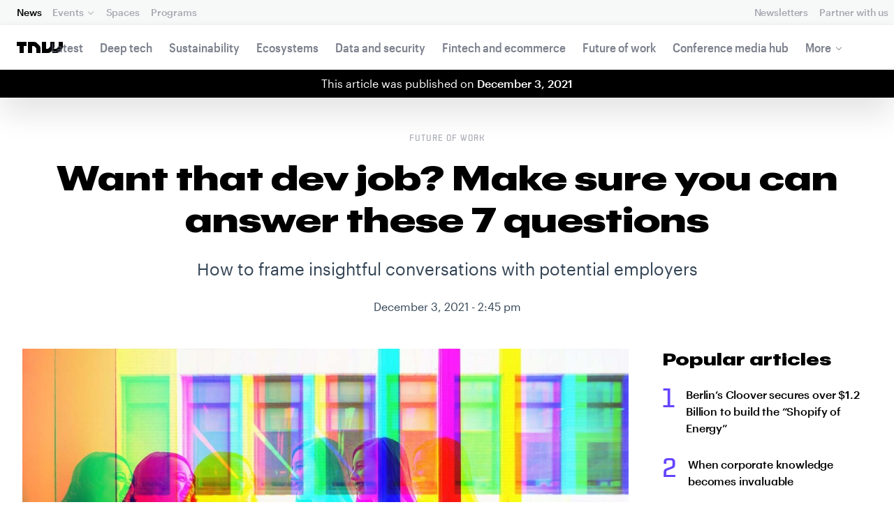

--- FILE ---
content_type: text/html; charset=UTF-8
request_url: https://next.tnwcdn.com/news/want-that-dev-job-answer-these-questions-syndication
body_size: 33145
content:
<!DOCTYPE html>
<!--
Development:
JULIO FOULQUIE, @j3j5@hachyderm.io, ✈Montevideo, UY
MARC TORAL, ✈Amsterdam, NL
JULIAN SZNAIDER, ✈Buenos Aires, AR
——————————
Concept and Design by:
ALEXANDER GRIFFIOEN, @oscaralexander, ✈Amsterdam, NL
SÄINA SEEDORF, ✈Amsterdam, NL
——————————
Alumni:
JACK DUNN, ✈Amsterdam, NL
JULIAN AIJAL, @Jaijal, ✈Amsterdam, NL
SAM BLOK, ✈Amsterdam, NL
LAURA GENNO, ✈Amsterdam, NL
IRENE DE NICOLO, ✈Amsterdam, NL
DANIEL TARA, ✈Amsterdam, NL
EVGENY ASTAPOV, ✈Rotterdam, NL
RONAN O'LEARY, @ro_oleary, ✈Amsterdam, NL
PABLO ROMÁN, ✈Amsterdam, NL
JAMES SCOTT, ✈Amsterdam, NL
JELLE VAN WIJHE, ✈Amsterdam, NL
MATTHEW ELWORTHY, ✈Amsterdam, NL
OSCAR VAN ZIJVERDEN, ✈Amsterdam, NL
STEPHAN LAGERWAARD, ✈Amsterdam, NL
-->

<html lang="en">
    <head>
        <meta charset="utf-8">
        <meta name="viewport" content="width=device-width, initial-scale=1, maximum-scale=1">
        <meta content="IE=edge,chrome=1" http-equiv="X-UA-Compatible">
        <meta content="telephone=no" name="format-detection">
        <meta content="unsafe-url" name="referrer">
        <meta content="The Next Web" name="apple-mobile-web-app-title">

                <link rel="preload" href="//next.tnwcdn.com/assets/next/css/base.css?af24e65ec70ba6a3571bc69de0e8f4e09ff399ea" as="style">
        <link rel="preload" as="script" href="//next.tnwcdn.com/assets/next/js/base.js?af24e65ec70ba6a3571bc69de0e8f4e09ff399ea" >
                    <link rel="preload" href="//next.tnwcdn.com/assets/next/css/media.css?af24e65ec70ba6a3571bc69de0e8f4e09ff399ea" as="style">
                <link rel="preload" href='https://next.tnwcdn.com/assets/next/fonts/graphik-wide-black.woff2' as='font' type='font/woff2' crossorigin='anonymous'>

                    <link
            rel='preload'
            as="image"
            media="(min-width: 361px) and (min-height: 651px)"
            href="https://img-cdn.tnwcdn.com/image?fit=1280%2C720&amp;url=https%3A%2F%2Fcdn0.tnwcdn.com%2Fwp-content%2Fblogs.dir%2F1%2Ffiles%2F2021%2F12%2FHoTHedImage.jpg&amp;signature=123af12e1df9b30dc725150221f493b7"
            imagesrcset="https://img-cdn.tnwcdn.com/image?fit=576%2C324&amp;url=https%3A%2F%2Fcdn0.tnwcdn.com%2Fwp-content%2Fblogs.dir%2F1%2Ffiles%2F2021%2F12%2FHoTHedImage.jpg&amp;signature=e88c98fabfd8bf82d55c5770aed7c9ed 576w,
                    https://img-cdn.tnwcdn.com/image?fit=1152%2C648&amp;url=https%3A%2F%2Fcdn0.tnwcdn.com%2Fwp-content%2Fblogs.dir%2F1%2Ffiles%2F2021%2F12%2FHoTHedImage.jpg&amp;signature=b1f2aa67675edb674cbb24ef1d2b0195 1152w,
                    https://img-cdn.tnwcdn.com/image?fit=1280%2C720&amp;url=https%3A%2F%2Fcdn0.tnwcdn.com%2Fwp-content%2Fblogs.dir%2F1%2Ffiles%2F2021%2F12%2FHoTHedImage.jpg&amp;signature=123af12e1df9b30dc725150221f493b7 1280w"
            >
        
        
                
        
                                                                                                
                                                                                                                                                <title>Want that dev job? Make sure you can answer these 7 questions</title>
            
        
                
                                                                
                            
                

    <!-- OpenGraph -->
    <meta name="author" content=".cult">
    <meta name="original-source" content="https://thenextweb.com/news/want-that-dev-job-answer-these-questions-syndication" />
    <meta content="TNW | Future-Of-Work" property="og:site_name" />
    <meta content="Want that dev job? Make sure you can answer these 7 questions" property="og:title" />
    <meta name="description" content="With low-effort research on various hiring and social media platforms, you can probably find answers to most of these." property="description" />
    <meta content="With low-effort research on various hiring and social media platforms, you can probably find answers to most of these." property="og:description" />
    <meta content="https://thenextweb.com/news/want-that-dev-job-answer-these-questions-syndication" property="og:url" />
    <meta content="640" property="og:image:height" />
    <meta content="1280" property="og:image:width" />
    <meta content="https://img-cdn.tnwcdn.com/image/tnw-blurple?filter_last=1&amp;fit=1280%2C640&amp;url=https%3A%2F%2Fcdn0.tnwcdn.com%2Fwp-content%2Fblogs.dir%2F1%2Ffiles%2F2021%2F12%2FHoTHedImage.jpg&amp;signature=eb472617486413d440eea7857e3b361c" property="og:image" />
    <meta content="article" property="og:type" />
    <meta property="og:locale" content="en_US">
    <meta property="og:updated_time" content="2021-12-03T14:45:23+00:00" />
    <meta property="article:published_time" content="2021-12-03T14:45:23+00:00" />
    <meta property="article:modified_time" content="2021-12-03T14:45:23+00:00" />
    <meta property="article:section" content="Future of work">

    <!-- Twitter Card -->
    <meta name="twitter:card" content="summary_large_image" />
    <meta name="twitter:site" content="@thenextweb" />
    <meta name="twitter:creator" content="@thenextweb" />
    <meta name="twitter:title" content="Want that dev job? Make sure you can answer these 7 questions" />
    <meta name="twitter:image" content="https://img-cdn.tnwcdn.com/image/tnw-blurple?filter_last=1&amp;fit=1280%2C640&amp;url=https%3A%2F%2Fcdn0.tnwcdn.com%2Fwp-content%2Fblogs.dir%2F1%2Ffiles%2F2021%2F12%2FHoTHedImage.jpg&amp;signature=eb472617486413d440eea7857e3b361c" />
    <meta name="twitter:description" content="With low-effort research on various hiring and social media platforms, you can probably find answers to most of these." />


    <!-- General Meta -->
    <meta name="robots" content="max-image-preview:large">
    <meta content="Want that dev job? Make sure you can answer these 7 questions" property="title" />
    <meta content="With low-effort research on various hiring and social media platforms, you can probably find answers to most of these." property="description" />
    <meta content="https://thenextweb.com/news/want-that-dev-job-answer-these-questions-syndication" property="url" />

        <link rel="apple-touch-icon" sizes="57x57" href="//next.tnwcdn.com/assets/img/favicon/apple-touch-icon-57x57.png">
        <link rel="apple-touch-icon" sizes="60x60" href="//next.tnwcdn.com/assets/img/favicon/apple-touch-icon-60x60.png">
        <link rel="apple-touch-icon" sizes="72x72" href="//next.tnwcdn.com/assets/img/favicon/apple-touch-icon-72x72.png">
        <link rel="apple-touch-icon" sizes="76x76" href="//next.tnwcdn.com/assets/img/favicon/apple-touch-icon-76x76.png">
        <link rel="apple-touch-icon" sizes="114x114" href="//next.tnwcdn.com/assets/img/favicon/apple-touch-icon-114x114.png">
        <link rel="apple-touch-icon" sizes="120x120" href="//next.tnwcdn.com/assets/img/favicon/apple-touch-icon-120x120.png">
        <link rel="apple-touch-icon" sizes="144x144" href="//next.tnwcdn.com/assets/img/favicon/apple-touch-icon-144x144.png">
        <link rel="apple-touch-icon" sizes="152x152" href="//next.tnwcdn.com/assets/img/favicon/apple-touch-icon-152x152.png">
        <link rel="apple-touch-icon" sizes="180x180" href="//next.tnwcdn.com/assets/img/favicon/apple-touch-icon-180x180.png">
        <link rel="icon" type="image/png" href="//next.tnwcdn.com/assets/img/favicon/favicon-32x32.png" sizes="32x32">
        <link rel="icon" type="image/png" href="//next.tnwcdn.com/assets/img/favicon/favicon-48x48.png" sizes="48x48">
        <link rel="icon" type="image/png" href="//next.tnwcdn.com/assets/img/favicon/favicon-194x194.png" sizes="194x194">
        <link rel="icon" type="image/png" href="//next.tnwcdn.com/assets/img/favicon/favicon-96x96.png" sizes="96x96">
        <link rel="icon" type="image/png" href="//next.tnwcdn.com/assets/img/favicon/favicon-192x192.png" sizes="192x192">
        <link rel="icon" type="image/png" href="//next.tnwcdn.com/assets/img/favicon/favicon-16x16.png" sizes="16x16">
        <link rel="shortcut icon" href="//next.tnwcdn.com/assets/img/favicon/favicon-16x16.png">
        <link rel="icon" href="/favicon.ico">
        <script src="//next.tnwcdn.com/assets/js/lib/modernizr-custom.js?af24e65ec70ba6a3571bc69de0e8f4e09ff399ea" async></script>
        <link rel="manifest" href="/manifest.json">
        <script type="module" src="https://cdn.jsdelivr.net/npm/@justinribeiro/lite-youtube@1.3.1/lite-youtube.js"></script>

        <style>body{visibility:hidden;}</style>

        <!-- Google Tag Manager -->
        <script>(function(w,d,s,l,i){w[l]=w[l]||[];w[l].push({'gtm.start':
        new Date().getTime(),event:'gtm.js'});var f=d.getElementsByTagName(s)[0],
        j=d.createElement(s),dl=l!='dataLayer'?'&l='+l:'';j.async=true;j.src=
        'https://www.googletagmanager.com/gtm.js?id='+i+dl;f.parentNode.insertBefore(j,f);
        })(window,document,'script','dataLayer','GTM-NNKTCH4W');</script>
        <!-- End Google Tag Manager -->

        <script type="text/javascript">
            window.dataLayer = window.dataLayer || [];
        </script>

                
    

<script>
    !function(t,e){var o,n,p,r;e.__SV||(window.posthog && window.posthog.__loaded)||(window.posthog=e,e._i=[],e.init=function(i,s,a){function g(t,e){var o=e.split(".");2==o.length&&(t=t[o[0]],e=o[1]),t[e]=function(){t.push([e].concat(Array.prototype.slice.call(arguments,0)))}}(p=t.createElement("script")).type="text/javascript",p.crossOrigin="anonymous",p.async=!0,p.src=s.api_host.replace(".i.posthog.com","-assets.i.posthog.com")+"/static/array.js",(r=t.getElementsByTagName("script")[0]).parentNode.insertBefore(p,r);var u=e;for(void 0!==a?u=e[a]=[]:a="posthog",u.people=u.people||[],u.toString=function(t){var e="posthog";return"posthog"!==a&&(e+="."+a),t||(e+=" (stub)"),e},u.people.toString=function(){return u.toString(1)+".people (stub)"},o="init ts ns yi rs os Qr es capture Hi calculateEventProperties hs register register_once register_for_session unregister unregister_for_session fs getFeatureFlag getFeatureFlagPayload isFeatureEnabled reloadFeatureFlags updateFlags updateEarlyAccessFeatureEnrollment getEarlyAccessFeatures on onFeatureFlags onSurveysLoaded onSessionId getSurveys getActiveMatchingSurveys renderSurvey displaySurvey cancelPendingSurvey canRenderSurvey canRenderSurveyAsync identify setPersonProperties group resetGroups setPersonPropertiesForFlags resetPersonPropertiesForFlags setGroupPropertiesForFlags resetGroupPropertiesForFlags reset get_distinct_id getGroups get_session_id get_session_replay_url alias set_config startSessionRecording stopSessionRecording sessionRecordingStarted captureException startExceptionAutocapture stopExceptionAutocapture loadToolbar get_property getSessionProperty vs us createPersonProfile cs Yr ps opt_in_capturing opt_out_capturing has_opted_in_capturing has_opted_out_capturing get_explicit_consent_status is_capturing clear_opt_in_out_capturing ls debug O ds getPageViewId captureTraceFeedback captureTraceMetric Vr".split(" "),n=0;n<o.length;n++)g(u,o[n]);e._i.push([i,s,a])},e.__SV=1)}(document,window.posthog||[]);
    posthog.init('phc_U6GxCW1e025EJZwgZdk8dI6LjxInuuygM3K2AswPHYW', {
        api_host: 'https://eu.i.posthog.com',
        defaults: '2025-11-30',
        person_profiles: 'identified_only'
    })
</script>

        <link href="//next.tnwcdn.com/assets/next/css/base.css?af24e65ec70ba6a3571bc69de0e8f4e09ff399ea" rel="stylesheet" type="text/css">
                    <link href="//next.tnwcdn.com/assets/next/css/media.css?af24e65ec70ba6a3571bc69de0e8f4e09ff399ea" rel="stylesheet" type="text/css">
            <noscript>
                <link href="//next.tnwcdn.com/assets/next/css/media.css?af24e65ec70ba6a3571bc69de0e8f4e09ff399ea" rel="stylesheet" type="text/css">
            </noscript>
        
        <meta http-equiv="Content-Security-Policy" content="upgrade-insecure-requests">
        <link rel="dns-prefetch" href="//cdn0.tnwcdn.com/">
        <link rel="dns-prefetch" href="//next.tnwcdn.com/">
        <link rel="dns-prefetch" href="//img-cdn.tnwcdn.com/">
        <link rel="preconnect" href="//cdn0.tnwcdn.com/">
        <link rel="preconnect" href="//next.tnwcdn.com/">
        <link rel="preconnect" href="//img-cdn.tnwcdn.com/">
        <link rel="stylesheet preload" as="style" href="//use.fontawesome.com/releases/v5.6.3/css/all.css" integrity="sha384-UHRtZLI+pbxtHCWp1t77Bi1L4ZtiqrqD80Kn4Z8NTSRyMA2Fd33n5dQ8lWUE00s/" crossorigin="anonymous" async>
                    <link rel="canonical" href="https://thenextweb.com/news/want-that-dev-job-answer-these-questions-syndication"/>
        
        
                        
                
                                        
                                <!-- JSON-LD Breadcrumbs -->
    <script type="application/ld+json">
        {"@context":"http:\/\/schema.org","@id":"#Breadcrumb","@type":"BreadcrumbList","itemListElement":[{"@type":"ListItem","position":1,"item":{"@id":"https:\/\/thenextweb.com","name":"Home"}},{"@type":"ListItem","position":2,"item":{"@id":"https:\/\/thenextweb.com\/future-of-work","name":"Future-of-work"}},{"@type":"ListItem","position":3,"item":{"@id":"https:\/\/thenextweb.com\/news\/want-that-dev-job-answer-these-questions-syndication","name":"Want that dev job? Make sure you can answer these 7 questions"}}]}
    </script>
    <!-- JSON-LD schema -->
    <script type="application/ld+json">
        [{"@id":"https://data.thenextweb.com/tnw/post/id/1374932","url":"https://thenextweb.com/news/want-that-dev-job-answer-these-questions-syndication","name":"Want that dev job? Make sure you can answer these 7 questions","@type":"NewsArticle","image":[{"@type":"ImageObject","url":"https://img-cdn.tnwcdn.com/image?fit=1200%2C675&height=675&url=https%3A%2F%2Fcdn0.tnwcdn.com%2Fwp-content%2Fblogs.dir%2F1%2Ffiles%2F2021%2F12%2FHoTHedImage.jpg&signature=96fbafdf0253d0bde86cc81f665a5912","width":1200,"height":675},{"@type":"ImageObject","url":"https://img-cdn.tnwcdn.com/image?fit=1200%2C900&height=900&url=https%3A%2F%2Fcdn0.tnwcdn.com%2Fwp-content%2Fblogs.dir%2F1%2Ffiles%2F2021%2F12%2FHoTHedImage.jpg&signature=33db37aa85654f41cbcbb3c27a52f98a","width":1200,"height":900},{"@type":"ImageObject","url":"https://img-cdn.tnwcdn.com/image?fit=1200%2C1200&height=1200&url=https%3A%2F%2Fcdn0.tnwcdn.com%2Fwp-content%2Fblogs.dir%2F1%2Ffiles%2F2021%2F12%2FHoTHedImage.jpg&signature=14c0b2d2861703374d835f9ba73948d5","width":1200,"height":1200},{"url":"https://cdn0.tnwcdn.com/wp-content/blogs.dir/1/files/2021/12/HoTHedImage.jpg","@type":"ImageObject","width":"1280","height":"720"}],"author":{"@id":"https://data.thenextweb.com/tnw/author/cult","url":"https://thenextweb.com/author/cult/","name":".cult","@type":"Person","givenName":"","familyName":""},"@context":"http://schema.org","headline":"Want that dev job? Make sure you can answer these 7 questions","mentions":[{"@id":"https://data.thenextweb.com/tnw/entity/software_engineering"},{"@id":"https://data.thenextweb.com/tnw/entity/software_3"},{"@id":"https://data.thenextweb.com/tnw/entity/success"}],"publisher":{"@id":"https://data.thenextweb.com/tnw/entity/tnw","logo":{"url":"https://cdn1.tnwcdn.com/wp-content/blogs.dir/1/files/2016/06/tnw-logo-amp.png","@type":"ImageObject","width":"284","height":"60"},"name":"The Next Web","@type":"Organization","sameAs":["http://www.wikidata.org/entity/Q2913725","http://dbpedia.org/resource/TNW_(website)","http://rdf.freebase.com/ns/m.0h7njwd","https://en.wikipedia.org/wiki/The_Next_Web","https://www.facebook.com/thenextweb","https://www.twitter.com/thenextweb","https://instagram.com/thenextweb","https://www.youtube.com/user/thenextweb","https://www.pinterest.com/thenextweb/","https://www.linkedin.com/topic/the-next-web","https:/vine.co/thenextweb","https://soundcloud.com/thenextweb","https://vimeo.com/thenextweb","https://vk.com/thenextweb","https://www.slideshare.net/thenextweb","https://flipboard.com/@thenextweb","https://storify.com/thenextweb","https://www.stumbleupon.com/channel/thenextweb","https://www.flickr.com/photos/thenextweb/","https://foursquare.com/thenextweb","https://dbpedia.org/page/TNW_(website)"]},"speakable":{"@type":"SpeakableSpecification","cssSelector":[".c-header__heading",".c-richText > p"]},"wordCount":"1730","inLanguage":"en-US","articleBody":"Note: please know that the views and opinions shared in this story are my own and do not reflect or represent my employer.\r\n\r\nWhen you run a search for the \u201cbest developer interview questions to ask an employer\u201d, the results come back with countless resources that all have fairly similar suggestions:\r\n\r\n \tWhat does a successful new hire look like in the first six months?\r\n \tWhat\u2019s the company culture like?\r\n \tWhat do you like about working for this company?\r\n\r\nThe list goes on.\r\n\r\nYou\u2019ve probably come across these resources before \u2014 they\u2019re everywhere. They all provide questions that work for many situations. At the same time, they\u2019re also very typical interview questions and oftentimes lead to responses that only scratch the surface of all there is to know about your role and the organisation. With low-effort research on various hiring and social media platforms, you can probably find answers to most of these.\r\n\r\nFor many candidates in search of a new gig, those types of interview questions serve their purpose. In other cases, perhaps for those who are already established, or for applicants who have a more specific idea of what they want for their developer career, there\u2019s a nuanced approach to finding out the details about a company during a software engineering interview.\r\n\r\nQuick aside: if you\u2019re like me, you come from a background where you\u2019re taught that asking difficult questions in a software developer interview is risky and could jeopardise your opportunity. That traditional mental model insists that you are applying to their company, so just show up, answer to the best of your ability, and hope to get an offer. It took me years to unlearn and transform that traditional way of thinking into what I currently practice. Nowadays, I believe that you should feel free to have a deeper dialogue with hiring managers and human resources, especially because this helps you make more informed career decisions.\r\nStrive for the conversation\r\nWhen it comes to interviewing advice, I encourage people to strive to have conversations as they sit down and meet with people in the organisation. Your meetings with the hiring team should not just be in Q&amp;amp;A format; those sorts of engagements lack depth and feel somewhat robotic. As someone who\u2019s participated in hundreds of web developer interviews throughout my career (on both sides of the table), the most memorable experiences were the ones that included active and engaging conversations.\r\n\r\nIt\u2019s a beautiful thing when a candidate and interviewer can get to that place where they\u2019re able to organically weave conversational elements together, and through this discourse, they can mutually determine whether there\u2019s an appropriate fit for all parties involved. Work history, qualifications, compensation, culture, and everything else that matters are all addressed in these exchanges. These encounters involve laughter, chemistry, and thoughtful discussions about the candidate, the organisation, and the opportunity.\r\n\r\nBut how do we frame these conversations and what are some appropriate topics to raise? I\u2019m glad you asked.\r\nMeaningful questions\r\nIn recent years, I\u2019ve collected a list of prompts and talking points that help shape more substantial career discussions in developer interview settings. I\u2019ve shared these ideas with colleagues who\u2019ve used them in their experiences, and I\u2019ve successfully used these in my job searches as well. These topics are designed to surface deeper insights about the role you\u2019re applying for. In other words, these questions require that the interviewers offer more than just the typical responses to the common questions from above.\r\n\r\nTo be clear, the goal here is not to impress your interviewer with unique questions \u2014 we\u2019re not here to play psychological games. The objective is to walk out with as much information as possible so that you have a full understanding of the opportunity you\u2019re committing to.\r\n\r\nCaveat: some of the following themes can be a little intimidating at first, but remember, you\u2019re simply learning and gathering information. It\u2019s okay to (respectfully) ask difficult questions. Let\u2019s take a look at what these topics are, along with a few reasons that justify their importance.\r\n1. The People Roadmap\r\nThe significance of this talking point is to get an understanding of how the organisation views your position over time, and not just the role you\u2019re applying for or the business needs they have today. In the same way that companies roadmap their products or form strategies on driving client success, they should also be able to articulate their vision for your short, mid, and long term career path.\r\n\r\nExamples\r\n\r\n \tHow does this position evolve, and what does that roadmap look like after 1-year, 3-years, and 5-years or more?\r\n \tHow does the expected roadmap for this position impact my title, expectations, and compensation?\r\n\r\n2. A Fail-Safe Culture\r\nLet\u2019s face it \u2014 stocked fridges, free food, and ping pong tables are cool and all, but what\u2019s really important for your career is having an environment where you can be yourself and thrive. With this matter, you\u2019ll want to find evidence that the company fosters a safe place for employees to learn from their mistakes.\r\n\r\nExamples\r\n\r\n \tTell me about how this company cultivates an environment that supports psychological safety.\r\n \tHow do you enable team members to leverage failure as a precursor to learning?\r\n \tHow does the company promote a blameless culture and how are learning reviews conducted so that everyone can benefit from mistakes?\r\n\r\n3. A Recent Promotion\r\nOnce you\u2019re in an organisation, the journey towards promotion can be ambiguous, but this is your chance to get some clarity. The key here: ask to speak with someone who was recently promoted from the role you\u2019re applying for, to the next level; then, you can pick their brain on everything that\u2019s involved, from documenting work to the promotion cycles and timelines.\r\n\r\nExamples\r\n\r\n \tHow were you recognised for your contributions that led to your promotion?\r\n \tWhat is it about your work ethic that sets you apart from others?\r\n \tWhat systems are in place that allow you and your team members to track your accomplishments?\r\n\r\n4. Leadership Accountability\r\nThe greatest leaders that you\u2019ll encounter in your career, are the ones who know how to honour their mistakes, which requires self-awareness, demonstrates humility, and also shows respect for employees. The goal here is to gauge how transparent and honest leadership is with owning their miscalculations and errors.\r\n\r\nExamples\r\n\r\n \tGive me an example of the last time someone in a leadership role admitted to a mistake or failure.\r\n \tHow was information shared, how did the team respond, and what was learned?\r\n \tWhat mechanisms are there which allow all employees to safely provide feedback to leadership?\r\n\r\n5. Mental Health\r\nThis is an issue that has an impact on many people and their organisations. By bringing this up, you want to ensure your future employer is not only an advocate for mental health but that they also have a structure in place to support the holistic well-being of its employees. Remember, your overall happiness should be valued by your company, not just your happiness as it relates to productivity.\r\n\r\nExamples\r\n\r\n \tHow does the organisation promote work-life balance?\r\n \tHow does the team help to mitigate burnout and stress, and what resources exist to support people who are going through difficulties?\r\n \tWhat are the opportunities around work-from-home, personal days, and mental health days?\r\n\r\n6. Mentorship\r\nAnyone who\u2019s been in an effective mentoring relationship can attest to the positive impact it can have on one\u2019s career. In true mentorships, you learn from one another and both people can benefit. Receiving mentorship is vital to your professional growth, so having this conversation early on is essential.\r\n\r\nExample\r\n\r\n \tWhat is the company\u2019s internal mentorship model?\r\n \tWhat evidence exists to show that your mentorship program is successful?\r\n \tHow do you help shape pairing opportunities for your team members?\r\n\r\n7. Continuous learning culture\r\nTo stay relevant in the job market, we need to constantly learn and adapt to our respective industries \u2014 the company you\u2019re speaking with should understand this. Raise this topic to discover how the hiring team will help you form goals and learn new skills over time.\r\n\r\nExample\r\n\r\n \tWhat framework do you have around setting and tracking my professional goals, and how will you support me in growing my skillset?\r\n \tHow does the team support opportunities for establishing thought leadership in our industry?\r\n \tWhat are the attitudes around advocating career goals that could be considered outside the realm of my job description?\r\n\r\n...\r\nTo Hiring Managers and Human Resources\r\nAs we kick off the first quarter of the year and your hiring cycles pick up, be prepared to start addressing these sorts of topics. This is especially relevant as we progress into the next decade because the market continues to become more competitive in terms of finding the best applicants.\r\n\r\nThe strongest candidates nowadays are experienced, educated, and informed. You\u2019ll put your company at an advantage going forward if your hiring teams are prepared for these conversations. I have faith that many of you will consider these ideas if you have not done so already.\r\nTo Applicants\r\nAs you may already know, we spend at least one-third of our day at work, committing our hearts and energy to our careers. Your job satisfaction is a significant component of your overall well-being, which justifies doing the proper vetting as you consider your next role.\r\n\r\nI encourage you to talk about the things that matter to you, especially if the alignment of your values allow you to perform better in your role. If bringing up these topics make you uncomfortable, adjust them or even email the team after your software developer interview. The ideas presented here are just some of the themes that I believe are worthwhile; your list could be different or more comprehensive, and I\u2019d love to hear what your developer interview conversations are like.\r\n\r\nRemember, you deserve to be happy in your career, you deserve to be proud of the organisation you\u2019re a part of, and you owe it to yourself to find a place where you\u2019ll flourish, with all that you have to offer.\r\n\r\nI wish you confidence, success, and most of all, happiness in your career.","dateCreated":"2021-12-03T14:45:23+00:00","description":"Note: please know that the views and opinions shared in this story are my own and do not reflect or represent my employer.\r\n\r\nWhen you run a search for the \u201cbest developer interview ...","commentCount":"0","dateModified":"2021-12-03T14:45:23+00:00","copyrightYear":"2016","datePublished":"2021-12-03T14:45:23+00:00","articleSection":"House of Talent","copyrightHolder":{"@id":"https://data.thenextweb.com/tnw/entity/tnw"},"mainEntityOfPage":{"@id":"https://thenextweb.com/news/want-that-dev-job-answer-these-questions-syndication","@type":"WebPage","breadcrumb":{"@id":"#Breadcrumb"}},"sourceOrganization":{"@id":"https://data.thenextweb.com/tnw/entity/tnw"},"interactionStatistic":[{"@type":"InteractionCounter","interactionType":"https://schema.org/ShareAction","interactionService":{"url":"http://www.twitter.com","name":"Twitter","@type":"Website"},"userInteractionCount":"0"},{"@type":"InteractionCounter","interactionType":"https://schema.org/ShareAction","interactionService":{"url":"http://www.facebook.com","name":"Facebook","@type":"Website"},"userInteractionCount":"0"},{"@type":"InteractionCounter","interactionType":"https://schema.org/ShareAction","interactionService":{"url":"https://www.reddit.com","name":"Reddit","@type":"Website"},"userInteractionCount":"0"},{"@type":"InteractionCounter","interactionType":"https://schema.org/CommentAction","userInteractionCount":"0"}]},{"@id":"https://data.thenextweb.com/tnw/entity/software_engineering","url":"https://thenextweb.com/topic/software-engineering","name":"Software engineering","@type":"Thing","image":[{"url":"https://cdn0.tnwcdn.com/wp-content/blogs.dir/1/files/2017/06/chatbot-vs-human.jpg","@type":"ImageObject","width":"768","height":"504"}],"sameAs":["http://rdf.freebase.com/ns/m.06q83","http://dbpedia.org/resource/Software_engineering"],"@context":"http://schema.org","description":"Software engineering (SE) is the application of a systematic, disciplined, quantifiable approach to the design, development, operation, and maintenance of software, and the study of these approaches; that is, the application of engineering to software. In layman's terms, it is the act of using insights to conceive, model and scale a solution to a problem.","mainEntityOfPage":"https://thenextweb.com/topic/software-engineering"},{"@id":"https://data.thenextweb.com/tnw/entity/software_3","url":"https://thenextweb.com/topic/software-3","name":"Software","@type":"CreativeWork","sameAs":["http://pt.dbpedia.org/resource/Software","http://hr.dbpedia.org/resource/Programska_podr\u0161ka","http://hu.dbpedia.org/resource/Szoftver","http://id.dbpedia.org/resource/Perangkat_lunak","http://is.dbpedia.org/resource/Hugb\u00fana\u00f0ur","http://it.dbpedia.org/resource/Software","http://ro.dbpedia.org/resource/Software","http://be.dbpedia.org/resource/\u041f\u0440\u0430\u0433\u0440\u0430\u043c\u043d\u0430\u0435_\u0437\u0430\u0431\u0435\u0441\u043f\u044f\u0447\u044d\u043d\u043d\u0435","http://ru.dbpedia.org/resource/\u041f\u0440\u043e\u0433\u0440\u0430\u043c\u043c\u043d\u043e\u0435_\u043e\u0431\u0435\u0441\u043f\u0435\u0447\u0435\u043d\u0438\u0435","http://bg.dbpedia.org/resource/\u0421\u043e\u0444\u0442\u0443\u0435\u0440","http://sk.dbpedia.org/resource/Softv\u00e9r","http://sl.dbpedia.org/resource/Programska_oprema","http://ca.dbpedia.org/resource/Programari","http://sq.dbpedia.org/resource/Software","http://sr.dbpedia.org/resource/\u0421\u043e\u0444\u0442\u0432\u0435\u0440","http://sv.dbpedia.org/resource/Programvara","http://cs.dbpedia.org/resource/Software","http://da.dbpedia.org/resource/Computerprogram","http://tr.dbpedia.org/resource/Yaz\u0131l\u0131m","http://de.dbpedia.org/resource/Software","http://lt.dbpedia.org/resource/Programin\u0117_\u012franga","http://lv.dbpedia.org/resource/Programmat\u016bra","http://uk.dbpedia.org/resource/\u041f\u0440\u043e\u0433\u0440\u0430\u043c\u043d\u0435_\u0437\u0430\u0431\u0435\u0437\u043f\u0435\u0447\u0435\u043d\u043d\u044f","http://en.dbpedia.org/resource/Software","http://es.dbpedia.org/resource/Software","http://et.dbpedia.org/resource/Tarkvara","http://nl.dbpedia.org/resource/Software","http://no.dbpedia.org/resource/Programvare","http://fi.dbpedia.org/resource/Ohjelmisto","http://fr.dbpedia.org/resource/Logiciel","http://pl.dbpedia.org/resource/Oprogramowanie","http://dbpedia.org/resource/Software"],"@context":"http://schema.org","description":"Computer software or simply software is any set of machine-readable instructions that directs a computer's processor to perform specific operations. Computer software contrasts with computer hardware, which is the physical component of computers. Computer hardware and software require each other and neither can be realistically used without the other. Using a musical analogy, hardware is...","mainEntityOfPage":"https://thenextweb.com/topic/software-3"},{"@id":"https://data.thenextweb.com/tnw/entity/success","url":"https://thenextweb.com/topic/success","name":"Success","@type":"CreativeWork","sameAs":["http://dbpedia.org/resource/Success","http://www.wikidata.org/entity/Q15808312"],"@context":"http://schema.org","description":"Wikimedia disambiguation page","mainEntityOfPage":"https://thenextweb.com/topic/success"}]
    </script>
        <script>
            var APP_ENV = {
                'site_url': 'https://thenextweb.com/' + '',
                'cookie_domain': '.thenextweb.com'
            };
        </script>
                                    
        <script>
        
        (function () {
          window.dataLayer = window.dataLayer || [];

          window.dataLayer.push(arguments);

          window.dataLayer.push({
            event: 'defaultConsentSet',
            consentStatus: arguments[2],
          });

          window.dispatchEvent(new CustomEvent('defaultConsentSet', {
            detail: {
              consent: arguments[2],
            },
          }));
        }('consent', 'default', (function () {
          const defaults = {
            ad_storage: 'denied',
            analytics_storage: 'denied'
          };

          let cookie = document.cookie.split('; ').find(function(row) {
            return row.startsWith('__tnw_cookieConsent=');
          });

          if (typeof cookie === 'undefined') {
            return defaults;
          }

          cookie = cookie.slice(20);

          try {
            cookie = JSON.parse(decodeURIComponent(cookie));
          } catch (e) {
            return defaults;
          }

          return cookie;
        }())));
        
        </script>
    </head>

                    
        
        
            
    
                
    
    
    <body class="site-tnwNext preload" id="next-top">
        <!-- Google Tag Manager (noscript) -->
        <noscript><iframe src="https://www.googletagmanager.com/ns.html?id=GTM-NNKTCH4W"
        height="0" width="0" style="display:none;visibility:hidden"></iframe></noscript>
        <!-- End Google Tag Manager (noscript) -->
        <a class="skip-link" href="#main">Skip to content</a>

        

        <div id="fb-root"></div>
            <div id="_progress" class="future-of-work"></div>

                <nav class="c-nav has-level2" id="nav" role="navigation" style="top: 0;">
        <div class="c-nav__level1">
        <button class="c-nav__menuToggle c-nav__menuToggle--level-1 js-menuToggleLevel" data-nav-level="1" id="nav-menuLevel1" type="button" aria-haspopup="true" aria-controls="overlay__hook" aria-expanded="false">
          <span class="visually-hidden">Toggle Navigation</span>
        </button>

        <div class="navLabel_dt">
            <a class="c-nav__logo" href="/" data-event-category="Article" data-event-action="Navigation bar" data-event-label="TNW Logo" name="TNW Logo" data-event-non-interaction="false">
                <svg preserveAspectRatio="xMidYMid meet" viewBox="0 0 66 16">
                    <path d="M32.23993 5A6.00284 6.00284 0 0 1 34 9.24261V16h-6v-5.929a2.00249 2.00249 0 0 0-.58856-1.41424l-2.07239-2.07101A2.00315 2.00315 0 0 0 23.92346 6H22v10h-6V0h8.75189a6 6 0 0 1 4.24268 1.75739zM60 0v5.929a2.00245 2.00245 0 0 1-.58856 1.41418l-2.07385 2.071A1.99969 1.99969 0 0 1 55.9234 10h-2.88214A5.99166 5.99166 0 0 0 54 6.75732V0h-6v5.929a2.00245 2.00245 0 0 1-.58856 1.41418l-2.07385 2.071A1.99969 1.99969 0 0 1 43.9234 10H42V0h-6v16h8.75189a6.003 6.003 0 0 0 4.244-1.75739L51 12.23938V16h5.75189a6.003 6.003 0 0 0 4.244-1.75739l3.244-3.24267A6.00264 6.00264 0 0 0 66 6.75732V0zM0 6h4v10h6V6h4V0H0z"></path>
                </svg>
            </a>

                                            
            
            
                    
                                                
                                                                                                                            
                
                        </div>

        <div class="c-nav__menuContainer c-nav__menuContainer--1" id="overlay__hook">
            
            <ul class="c-nav__menu">

                
                                                                
                                
        						
        						            								                										                  											                										
              									
          							
                    
                                                                    <li class="c-nav__menuItem c-nav__menuItem--current">
                            <a class="c-nav__menuLink" data-event-category="Navigation bar" data-event-action="News" data-event-label="/" data-event-non-interaction="false" href="/" >
                                News
                            </a>
                        </li>
                                    
        						
        						            								
          							
                    
                    
                                                
                                  							
                        
          							                                                  							

                                                <li class="c-nav__menuItem has-menu">
                            <button class="c-nav__menuLink" type="button" aria-haspopup="true" aria-expanded="false">Events</button>

                            <ul class="c-nav__submenu" role="menu">
                                                                    
                                    
                                    <li class="c-nav__submenuItem">
                                        <a class="c-nav__submenuLink" href="/conference" data-event-category="Navigation bar" data-event-action="TNW Conference" data-event-label="/conference" data-event-non-interaction="false"  >
                                            <span class="c-nav__submenuLinkTitle" data-event-category="Navigation bar" data-event-action="TNW Conference" data-event-label="/conference" data-event-non-interaction="false">TNW Conference</span>
                                            <span class="c-nav__submenuLinkNote">June 19 &amp; 20, 2025</span>
                                        </a>
                                    </li>
                                                                    
                                    
                                    <li class="c-nav__submenuItem">
                                        <a class="c-nav__submenuLink" href="/events" data-event-category="Navigation bar" data-event-action="All events" data-event-label="/events" data-event-non-interaction="false"  >
                                            <span class="c-nav__submenuLinkTitle" data-event-category="Navigation bar" data-event-action="All events" data-event-label="/events" data-event-non-interaction="false">All events</span>
                                            <span class="c-nav__submenuLinkNote"></span>
                                        </a>
                                    </li>
                                                            </ul>
                        </li>
                                    
        						
        						            								
          							
                    
                                                                    <li class="c-nav__menuItem">
                            <a class="c-nav__menuLink" data-event-category="Navigation bar" data-event-action="Spaces" data-event-label="/spaces" data-event-non-interaction="false" href="/spaces" >
                                Spaces
                            </a>
                        </li>
                                    
        						
        						            								
          							
                    
                                                                    <li class="c-nav__menuItem">
                            <a class="c-nav__menuLink" data-event-category="Navigation bar" data-event-action="Programs" data-event-label="/programs" data-event-non-interaction="false" href="/programs" >
                                Programs
                            </a>
                        </li>
                                                </ul>

            
                                    
                            <hr class="mobile_menu_divider "/>
                <ul class="c-nav__menu c-nav__icons">
                                                      					
              					
                        
                                        						              					
              					<li class="c-nav__menuItem c-nav__iconsItem">
                						<a href="/newsletters" class="c-nav__menuLink" data-event-category="Navigation bar" data-event-action="Newsletter" data-event-label="Newsletters top right - click" data-event-non-interaction="false">
                               			    <span data-event-category="Navigation bar" data-event-action="Newsletters" data-event-label="/newsletters" data-event-non-interaction="false" class="c-nav__iconsItem--label">Newsletters</span>
                						</a>
              					</li>
                                  					
              					
                        
                        
              					<li class="c-nav__menuItem c-nav__iconsItem">
                						<a href="/partnerships" class="c-nav__menuLink">
                               			    <span data-event-category="Navigation bar" data-event-action="Partner with us" data-event-label="/partnerships" data-event-non-interaction="false" class="c-nav__iconsItem--label">Partner with us</span>
                						</a>
              					</li>
                            				</ul>


            
                        
            <footer class="c-nav__footer">
                <ul class="c-nav__social">
                    <li class="c-nav__socialItem">
                        <a class="c-nav__socialLink" href="https://facebook.com/thenextweb" target="_blank" rel="noopener noreferrer" name="Facebook Social Link">
                            <svg class="c-nav__socialIcon"><use xlink:href="/assets/next/img/icons.svg#facebook"></use></svg>
                        </a>
                    </li>
                    <li class="c-nav__socialItem">
                        <a class="c-nav__socialLink" href="https://www.instagram.com/thenextweb" target="_blank" rel="noopener noreferrer" name="Instagram Social Link">
                            <svg class="c-nav__socialIcon"><use xlink:href="/assets/next/img/icons.svg#instagram"></use></svg>
                        </a>
                    </li>
                    <li class="c-nav__socialItem">
                        <a class="c-nav__socialLink" href="https://twitter.com/thenextweb" target="_blank" rel="noopener noreferrer" name="Twitter Social Link">
                            <svg class="c-nav__socialIcon"><use xlink:href="/assets/next/img/icons.svg#twitter"></use></svg>
                        </a>
                    </li>
                    <li class="c-nav__socialItem">
                        <a class="c-nav__socialLink" href="https://youtube.com/user/thenextweb" target="_blank" rel="noopener noreferrer" name="Youtube Social Link">
                            <svg class="c-nav__socialIcon"><use xlink:href="/assets/next/img/icons.svg#youtube"></use></svg>
                        </a>
                    </li>
                    <li class="c-nav__socialItem">
                        <a class="c-nav__socialLink" href="https://flipboard.com/@thenextweb" target="_blank" rel="noopener noreferrer" name="Flipboard Social Link">
                            <svg class="c-nav__socialIcon"><use xlink:href="/assets/next/img/icons.svg#flipboard"></use></svg>
                        </a>
                    </li>
                    <li class="c-nav__socialItem">
                        <a class="c-nav__socialLink" href="/newsletters" name="Email Social Link">
                            <svg class="c-nav__socialIcon"><use xlink:href="/assets/next/img/icons.svg#mail"></use></svg>
                        </a>
                    </li>
                </ul>

                <ul class="c-nav__company">
                    <li class="c-nav__companyItem">
                        <a class="c-nav__companyLink" href="https://thenextweb.homerun.co/" target="_blank" rel="noopener noreferrer">Jobs</a>
                    </li>
                    <li class="c-nav__companyItem"><a class="c-nav__companyLink" href="mailto:conference@thenextweb.com">Contact</a></li>
                </ul>
            </footer>

        </div>
    </div>
    
    
    
    
    
        
            <div class="c-nav__level2 tnw news">
                <div class="c-nav__pwd">
                                        <h1 class="mb-none">
                                            <a class="c-nav__pwdLogo" href="/">
                            <svg class="tnwLogo__ft"><use xlink:href="/assets/next/img/icons.svg#tnwFT"></use></svg>
                            <svg class="tnwLogo__tnw"><use xlink:href="/assets/next/img/icons.svg#tnw"></use></svg>
                        </a>
                                        </h1>
                                                                                    
                    <span class="c-nav__pwdSection">News</span>

                    <a class="c-nav__pwdSite" href="/" title="">
                        <span class="sm:hidden" id="channelName_abbr"></span>
                        <span class="max-sm:hidden xl:hidden"></span>
                        <span class="max-xl:hidden" id="channelName_mob"></span>
                    </a>

                </div>

                                
                
                                    <div class="c-nav__menuContainer c-nav__menuContainer--2">
                        <ul class="c-nav__menu">
                            
                                                            
                                
                                <li class="c-nav__menuItem">
                                    <a class="c-nav__menuLink" href="/latest" data-event-category="Navigation bar" data-event-action="Latest" data-event-label="/latest" data-event-non-interaction="false">Latest</a>
                                </li>
                                                            
                                
                                <li class="c-nav__menuItem">
                                    <a class="c-nav__menuLink" href="/deep-tech" data-event-category="Navigation bar" data-event-action="Deep tech" data-event-label="/deep-tech" data-event-non-interaction="false">Deep tech</a>
                                </li>
                                                            
                                
                                <li class="c-nav__menuItem">
                                    <a class="c-nav__menuLink" href="/sustainability" data-event-category="Navigation bar" data-event-action="Sustainability" data-event-label="/sustainability" data-event-non-interaction="false">Sustainability</a>
                                </li>
                                                            
                                
                                <li class="c-nav__menuItem">
                                    <a class="c-nav__menuLink" href="/ecosystems" data-event-category="Navigation bar" data-event-action="Ecosystems" data-event-label="/ecosystems" data-event-non-interaction="false">Ecosystems</a>
                                </li>
                                                            
                                
                                <li class="c-nav__menuItem">
                                    <a class="c-nav__menuLink" href="/data-security" data-event-category="Navigation bar" data-event-action="Data and security" data-event-label="/data-security" data-event-non-interaction="false">Data and security</a>
                                </li>
                                                            
                                
                                <li class="c-nav__menuItem">
                                    <a class="c-nav__menuLink" href="/fintech-ecommerce" data-event-category="Navigation bar" data-event-action="Fintech and ecommerce" data-event-label="/fintech-ecommerce" data-event-non-interaction="false">Fintech and ecommerce</a>
                                </li>
                                                            
                                
                                <li class="c-nav__menuItem">
                                    <a class="c-nav__menuLink" href="/future-of-work" data-event-category="Navigation bar" data-event-action="Future of work" data-event-label="/future-of-work" data-event-non-interaction="false">Future of work</a>
                                </li>
                                                            
                                
                                <li class="c-nav__menuItem">
                                    <a class="c-nav__menuLink" href="https://thenextweb.com/topic/tnw-conference" data-event-category="Navigation bar" data-event-action="Conference media hub" data-event-label="https://thenextweb.com/topic/tnw-conference" data-event-non-interaction="false">Conference media hub</a>
                                </li>
                            
                            
                                                            
                                                                                                                                                                                                                                                                                                                                                                                    
                                <li class="c-nav__menuItem has-menu">
                                    <button class="c-nav__menuLink" type="button" aria-haspopup="true" aria-expanded="false">More</button>

                                    <ul class="c-nav__submenu">
                                                                                    
                                            
                                            <li class="c-nav__submenuItem">
                                                <a class="c-nav__submenuLink" href="/startups-technology">
                                                    <span class="c-nav__submenuLinkTitle" data-event-category="Navigation bar" data-event-action="Startups and technology" data-event-label="/startups-technology" data-event-non-interaction="false">Startups and technology</span>
                                                </a>
                                            </li>
                                                                                    
                                            
                                            <li class="c-nav__submenuItem">
                                                <a class="c-nav__submenuLink" href="/investors-funding">
                                                    <span class="c-nav__submenuLinkTitle" data-event-category="Navigation bar" data-event-action="Investors and funding" data-event-label="/investors-funding" data-event-non-interaction="false">Investors and funding</span>
                                                </a>
                                            </li>
                                                                                    
                                            
                                            <li class="c-nav__submenuItem">
                                                <a class="c-nav__submenuLink" href="/government-policy">
                                                    <span class="c-nav__submenuLinkTitle" data-event-category="Navigation bar" data-event-action="Government and policy" data-event-label="/government-policy" data-event-non-interaction="false">Government and policy</span>
                                                </a>
                                            </li>
                                                                                    
                                            
                                            <li class="c-nav__submenuItem">
                                                <a class="c-nav__submenuLink" href="/corporates-innovation">
                                                    <span class="c-nav__submenuLinkTitle" data-event-category="Navigation bar" data-event-action="Corporates and innovation" data-event-label="/corporates-innovation" data-event-non-interaction="false">Corporates and innovation</span>
                                                </a>
                                            </li>
                                                                                    
                                            
                                            <li class="c-nav__submenuItem">
                                                <a class="c-nav__submenuLink" href="https://fast.wistia.com/embed/channel/hckmzyzq7e">
                                                    <span class="c-nav__submenuLinkTitle" data-event-category="Navigation bar" data-event-action="Podcast" data-event-label="https://fast.wistia.com/embed/channel/hckmzyzq7e" data-event-non-interaction="false">Podcast</span>
                                                </a>
                                            </li>
                                                                            </ul>
                                </li>
                                                    </ul>

                        <button class="c-nav__menuScroller" type="button" aria-hidden="true"></button>
                    </div>
                            </div>

        
        </nav>
                        <div class="o-page" id="main">
            <div class="o-page__main">
                                    
    
        
    
    <main class="c-channel c-channel--latest o-page__main" id="article_container">
        
        <div class="c-articles">
                        <div class="c-articles__backdrop"><div class="c-articles__backdrop--sticky"></div></div>

                                                <div class="c-nav__message c-nav__message--article news" style="top:0">
                        <p>This article was published on <strong>December 3, 2021</strong></p>
                    </div>
                

                
                <header class="c-header">
                    <div class="o-wrapper">
                        <div class="c-header__text">
                            <ul class="c-header__tags c-tags c-tags--centered">
                                <li class="c-tags__tag">
                                    <a class="c-tags__link c-article-leadtag" data-event-category="Article" data-event-action="Tags" data-event-label="Future of work" data-event-non-interaction="false" href="/future-of-work">Future of work</a>
                                </li>
                            </ul>

                            <h1 class="c-header__heading">
                                Want that dev job? Make sure you can answer these 7 questions
                            </h1>

                                                            <p class="c-header__intro" >
                                    How to frame insightful conversations with potential employers
                                </p>
                            
                            <br/>

                            <div>
                                <time datetime="December 3, 2021 - 2:45 pm">December 3, 2021 - 2:45 pm</time>
                            </div>
                        </div>

                        <div aria-hidden="true" class="c-share lg:hidden">
                            <a
                                class="c-share__link c-share__link--facebook"
                                rel="noopener"
                                target="_blank"
                                onClick="window.open(this.href,'targetWindow','toolbar=no,location=0,status=no,menubar=no,scrollbars=yes,resizable=yes,width=600,height=250'); return false;"
                                href="http://www.facebook.com/sharer/sharer.php?s=100&amp;p[url]=https://thenextweb.com/news/want-that-dev-job-answer-these-questions-syndication%3Futm_source%3Dfacebook%26utm_medium%3Dshare%26utm_campaign%3Darticle-share-button&amp;p[title]=Want%20that%20dev%20job%3F%20Make%20sure%20you%20can%20answer%20these%207%20questions&amp;p[images][0]=https%3A%2F%2Fcdn0.tnwcdn.com%2Fwp-content%2Fblogs.dir%2F1%2Ffiles%2F2021%2F12%2FHoTHedImage.jpg&amp;u=https://thenextweb.com/news/want-that-dev-job-answer-these-questions-syndication&amp;t=Want%20that%20dev%20job%3F%20Make%20sure%20you%20can%20answer%20these%207%20questions"
                            >
                                <svg class="c-share__icon" style="fill: #fff"><use xlink:href="/assets/next/img/icons.svg#facebook"></use></svg>
                            </a>

                            <a
                                class="c-share__link c-share__link--twitter"
                                rel="noopener"
                                target="_blank"
                                onClick="window.open(this.href,'targetWindow','toolbar=no,location=0,status=no,menubar=no,scrollbars=yes,resizable=yes,width=600,height=250'); return false;"
                                href="https://twitter.com/intent/tweet?url=https://thenextweb.com/news/want-that-dev-job-answer-these-questions-syndication%3Futm_source%3Dtwitter%26utm_medium%3Dshare%26utm_campaign%3Darticle-share-button%26referral&amp;via=thenextweb&amp;related=thenextweb&amp;text=Want%20that%20dev%20job%3F%20Make%20sure%20you%20can%20answer%20these%207%20questions"
                            >
                                <svg class="c-share__icon" style="fill: #fff"><use xlink:href="/assets/next/img/icons.svg#twitter"></use></svg>
                            </a>

                            <a
                                class="c-share__link c-share__link--flipboard"
                                rel="noopener"
                                target="_blank"
                                onClick="window.open(this.href,'targetWindow','toolbar=no,location=0,status=no,menubar=no,scrollbars=yes,resizable=yes,width=600,height=250'); return false;"
                                href="https://share.flipboard.com/bookmarklet/popout?url=https://thenextweb.com/news/want-that-dev-job-answer-these-questions-syndication%3Futm_source%3Dflipboard%26utm_medium%3Dshare%26utm_campaign%3Darticle-share-button"
                            >
                                <svg class="c-share__icon" style="fill: #fff"><use xlink:href="/assets/next/img/icons.svg#flipboard"></use></svg>
                            </a>

                            <a
                                class="c-share__link c-share__link--linkedin"
                                rel="noopener"
                                target="_blank"
                                onClick="window.open(this.href,'targetWindow','toolbar=no,location=0,status=no,menubar=no,scrollbars=yes,resizable=yes,width=500,height=500'); return false;"
                                href="https://www.linkedin.com/shareArticle/?mini=true&amp;url=https://thenextweb.com/news/want-that-dev-job-answer-these-questions-syndication%3Futm_source%3Dlinkedin%26utm_medium%3Dshare%26utm_campaign%3Darticle-share-button"
                            >
                                <svg class="c-share__icon" style="fill: #fff"><use xlink:href="/assets/next/img/icons.svg#linkedin"></use></svg>
                            </a>

                            <a
                                class="c-share__link c-share__link--telegram"
                                rel="noopener"
                                target="_blank"
                                onClick="window.open(this.href,'targetWindow','toolbar=no,location=0,status=no,menubar=no,scrollbars=yes,resizable=yes,width=600,height=250'); return false;"
                                href="https://t.me/share/url?url=https://thenextweb.com/news/want-that-dev-job-answer-these-questions-syndication%3Futm_source%3Dtelegram%26utm_medium%3Dshare%26utm_campaign%3Darticle-share-button"
                            >
                                <svg class="c-share__icon" style="fill: #fff"><use xlink:href="/assets/next/img/icons.svg#telegram"></use></svg>
                            </a>

                            <a
                                class="c-share__link c-share__link--mail"
                                href="mailto:?subject=Want that dev job? Make sure you can answer these 7 questions&amp;body=https://thenextweb.com/news/want-that-dev-job-answer-these-questions-syndication%3Futm_source%3Demail%26utm_medium%3Dshare%26utm_campaign%3Darticle-share-button"
                            >
                                <svg class="c-share__icon" style="fill: #fff"><use xlink:href="/assets/next/img/icons.svg#mail"></use></svg>
                            </a>
                        </div>
                    </div>
                </header>
            
                                                <div class="e-empty__hidden"></div>
                
                <script>
                    document.getElementsByClassName('tnw-ad-wrapper')[0]?.classList.add('ad-wrapper__margin');
                </script>
            
            <div class="o-wrapper mb-4xl" >
                <article class="c-article js-article mt-m" id="articleOutput"  style="margin-top: 0px;" >
                                                                        <div class="c-article__media c-article__growth-mobile">
                                <figure class="o-media o-media--16:9">
                                    <img
                                        alt="Want that dev job? Make sure you can answer these 7 questions"
                                        class="js-lazy c-article__mediaImage w-full absolute top-0"
                                        sizes="(max-width: 1023px) 100vw
                                               868px"
                                                                                data-src="https://img-cdn.tnwcdn.com/image?fit=1280%2C720&amp;url=https%3A%2F%2Fcdn0.tnwcdn.com%2Fwp-content%2Fblogs.dir%2F1%2Ffiles%2F2021%2F12%2FHoTHedImage.jpg&amp;signature=123af12e1df9b30dc725150221f493b7"
                                        data-srcset="https://img-cdn.tnwcdn.com/image?fit=576%2C324&amp;url=https%3A%2F%2Fcdn0.tnwcdn.com%2Fwp-content%2Fblogs.dir%2F1%2Ffiles%2F2021%2F12%2FHoTHedImage.jpg&amp;signature=e88c98fabfd8bf82d55c5770aed7c9ed 576w,
                                                     https://img-cdn.tnwcdn.com/image?fit=1152%2C648&amp;url=https%3A%2F%2Fcdn0.tnwcdn.com%2Fwp-content%2Fblogs.dir%2F1%2Ffiles%2F2021%2F12%2FHoTHedImage.jpg&amp;signature=b1f2aa67675edb674cbb24ef1d2b0195 1152w,
                                                     https://img-cdn.tnwcdn.com/image?fit=1280%2C720&amp;url=https%3A%2F%2Fcdn0.tnwcdn.com%2Fwp-content%2Fblogs.dir%2F1%2Ffiles%2F2021%2F12%2FHoTHedImage.jpg&amp;signature=123af12e1df9b30dc725150221f493b7 1280w"
                                                                            >

                                    <noscript>
                                        <img
                                            alt="Want that dev job? Make sure you can answer these 7 questions"
                                            class="c-article__mediaImage w-full absolute top-0"
                                            src="https://img-cdn.tnwcdn.com/image?fit=1280%2C720&amp;url=https%3A%2F%2Fcdn0.tnwcdn.com%2Fwp-content%2Fblogs.dir%2F1%2Ffiles%2F2021%2F12%2FHoTHedImage.jpg&amp;signature=123af12e1df9b30dc725150221f493b7"
                                            sizes="(max-width: 1023px) 100vw
                                                   868px"
                                            srcset="https://img-cdn.tnwcdn.com/image?fit=576%2C324&amp;url=https%3A%2F%2Fcdn0.tnwcdn.com%2Fwp-content%2Fblogs.dir%2F1%2Ffiles%2F2021%2F12%2FHoTHedImage.jpg&amp;signature=e88c98fabfd8bf82d55c5770aed7c9ed 576w,
                                                    https://img-cdn.tnwcdn.com/image?fit=1152%2C648&amp;url=https%3A%2F%2Fcdn0.tnwcdn.com%2Fwp-content%2Fblogs.dir%2F1%2Ffiles%2F2021%2F12%2FHoTHedImage.jpg&amp;signature=b1f2aa67675edb674cbb24ef1d2b0195 1152w,
                                                    https://img-cdn.tnwcdn.com/image?fit=1280%2C720&amp;url=https%3A%2F%2Fcdn0.tnwcdn.com%2Fwp-content%2Fblogs.dir%2F1%2Ffiles%2F2021%2F12%2FHoTHedImage.jpg&amp;signature=123af12e1df9b30dc725150221f493b7 1280w"
                                        >
                                    </noscript>

                                                                            <a class="c-article__mediaCredit" href="https://unsplash.com/photos/VpcgTEKerEQ">
                                            <svg class="c-article__mediaCreditIcon"><use xlink:href="/assets/next/img/icons.svg#camera"></use></svg>

                                            <span class="c-article__mediaCreditText">Image by: Unsplash</span>
                                        </a>
                                                                    </figure>
                            </div>
                        
                                                    <div class="screen-size mobile-screen" style="text-align: center"></div>
                            <script>
                                document.getElementsByClassName('tnw-ad-wrapper')[1]?.classList?.add('ad-wrapper__growth-quarters');
                            </script>
                                            
                    
                    

                    
                    <div class="c-article__main max-lg:mb-xxl">
                        <div class="c-richText c-richText--large" id="article-main-content">
                            <p><em>Note: please know that the views and opinions shared in this story are my own and do not reflect or represent my employer.</em></p>
<p>When you run a search for the “best developer interview questions to ask an employer”, the results come back with countless resources that all have fairly similar suggestions:</p>
<ul>
<li><strong>What does a successful new hire look like in the first six months?</strong></li>
<li><strong>What’s the company culture like?</strong></li>
<li><strong>What do you like about working for this company?</strong></li>
</ul>
<p>The list goes on.</p>
<p>You’ve probably come across these resources before — they’re everywhere. They all provide questions that work for many situations. At the same time, they’re also very typical interview questions and oftentimes lead to responses that only scratch the surface of all there is to know about your role and the organisation. With low-effort research on various hiring and social media platforms, you can probably find answers to most of these.</p>
<div class="inarticle-wrapper channel-cta"><div class="ica-text"><a href="https://thenextweb.com/spaces/book-a-tour" data-event-category="Article" data-event-action="In Article Block" data-event-label="TNW City Coworking space - Where your best work happens" target="_blank"><p class="ica-text__title">TNW City Coworking space - Where your best work happens</p><p>A workspace designed for growth, collaboration, and endless networking opportunities in the heart of tech.</p></a></div><div class="ica-button">
                        <a class="c-button c-button--primary" data-event-category="Article" data-event-action="In Article Block" data-event-label="Book a tour now" href="https://thenextweb.com/spaces/book-a-tour" target="_blank">Book a tour now</a>
                    </div></div><p>For many candidates in search of a new gig, those types of interview questions serve their purpose. In other cases, perhaps for those who are already established, or for applicants who have a more specific idea of what they want for their developer career, there’s a nuanced approach to finding out the details about a company during a software engineering interview.</p>
<p>Quick aside: if you’re like me, you come from a background where you’re taught that asking difficult questions in a software developer interview is risky and could jeopardise your opportunity. That traditional mental model insists that you are applying to their company, so just show up, answer to the best of your ability, and hope to get an offer. It took me years to unlearn and transform that traditional way of thinking into what I currently practice. Nowadays, I believe that you should feel free to have a deeper dialogue with hiring managers and human resources, especially because this helps you make more informed career decisions.</p>
<h2>Strive for the conversation</h2>
<p>When it comes to interviewing advice, I encourage people to strive to have conversations as they sit down and meet with people in the organisation. Your meetings with the hiring team should not just be in Q&amp;A format; those sorts of engagements lack depth and feel somewhat robotic. As someone who’s participated in hundreds of web developer interviews throughout my career (on both sides of the table), the most memorable experiences were the ones that included active and engaging conversations.</p>
<p>It’s a beautiful thing when a candidate and interviewer can get to that place where they’re able to organically weave conversational elements together, and through this discourse, they can mutually determine whether there’s an appropriate fit for all parties involved. Work history, qualifications, compensation, culture, and everything else that matters are all addressed in these exchanges. These encounters involve laughter, chemistry, and thoughtful discussions about the candidate, the organisation, and the opportunity.</p>
<p>But how do we frame these conversations and what are some appropriate topics to raise? I’m glad you asked.</p>
<h2>Meaningful questions</h2>
<p>In recent years, I’ve collected a list of prompts and talking points that help shape more substantial career discussions in developer interview settings. I’ve shared these ideas with colleagues who’ve used them in their experiences, and I’ve successfully used these in my job searches as well. These topics are designed to surface deeper insights about the role you’re applying for. In other words, these questions require that the interviewers offer more than just the typical responses to the common questions from above.</p>
<p>To be clear, the goal here is not to impress your interviewer with unique questions — we’re not here to play psychological games. The objective is to walk out with as much information as possible so that you have a full understanding of the opportunity you’re committing to.</p>
<p>Caveat: some of the following themes can be a little intimidating at first, but remember, you’re simply learning and gathering information. It’s okay to (respectfully) ask difficult questions. Let’s take a look at what these topics are, along with a few reasons that justify their importance.</p>
<h3>1. The People Roadmap</h3>
<p>The significance of this talking point is to get an understanding of how the organisation views your position over time, and not just the role you’re applying for or the business needs they have today. In the same way that companies roadmap their products or form strategies on driving client success, they should also be able to articulate their vision for your short, mid, and long term career path.</p>
<p><strong>Examples</strong></p>
<ul>
<li><em>How does this position evolve, and what does that roadmap look like after 1-year, 3-years, and 5-years or more?</em></li>
<li><em>How does the expected roadmap for this position impact my title, expectations, and compensation?</em></li>
</ul>
<h3>2. A Fail-Safe Culture</h3>
<p>Let’s face it — stocked fridges, free food, and ping pong tables are cool and all, but what’s really important for your career is having an environment where you can be yourself and thrive. With this matter, you’ll want to find evidence that the company fosters a safe place for employees to learn from their mistakes.</p>
<p><strong>Examples</strong></p>
<ul>
<li><em>Tell me about how this company cultivates an environment that supports psychological safety.</em></li>
<li><em>How do you enable team members to leverage failure as a precursor to learning?</em></li>
<li><em>How does the company promote a blameless culture and how are learning reviews conducted so that everyone can benefit from mistakes?</em></li>
</ul>
<h3>3. A Recent Promotion</h3>
<p>Once you’re in an organisation, the journey towards promotion can be ambiguous, but this is your chance to get some clarity. The key here: ask to speak with someone who was recently promoted from the role you’re applying for, to the next level; then, you can pick their brain on everything that’s involved, from documenting work to the promotion cycles and timelines.</p>
<p><strong>Examples</strong></p>
<ul>
<li><em>How were you recognised for your contributions that led to your promotion?</em></li>
<li><em>What is it about your work ethic that sets you apart from others?</em></li>
<li><em>What systems are in place that allow you and your team members to track your accomplishments?</em></li>
</ul>
<h3>4. Leadership Accountability</h3>
<p>The greatest leaders that you’ll encounter in your career, are the ones who know how to honour their mistakes, which requires self-awareness, demonstrates humility, and also shows respect for employees. The goal here is to gauge how transparent and honest leadership is with owning their miscalculations and errors.</p>
<p><strong>Examples</strong></p>
<ul>
<li><em>Give me an example of the last time someone in a leadership role admitted to a mistake or failure.</em></li>
<li><em>How was information shared, how did the team respond, and what was learned?</em></li>
<li><em>What mechanisms are there which allow all employees to safely provide feedback to leadership?</em></li>
</ul>
<h3>5. Mental Health</h3>
<p>This is an issue that has an impact on many people and their organisations. By bringing this up, you want to ensure your future employer is not only an advocate for mental health but that they also have a structure in place to support the holistic well-being of its employees. Remember, your overall happiness should be valued by your company, not just your happiness as it relates to productivity.</p>
<p><strong>Examples</strong></p>
<ul>
<li><em>How does the organisation promote work-life balance?</em></li>
<li><em>How does the team help to mitigate burnout and stress, and what resources exist to support people who are going through difficulties?</em></li>
<li><em>What are the opportunities around work-from-home, personal days, and mental health days?</em></li>
</ul>
<h3>6. Mentorship</h3>
<p>Anyone who’s been in an effective mentoring relationship can attest to the positive impact it can have on one’s career. In true mentorships, you learn from one another and both people can benefit. Receiving mentorship is vital to your professional growth, so having this conversation early on is essential.</p>
<p><strong>Example</strong></p>
<ul>
<li><em>What is the company’s internal mentorship model?</em></li>
<li><em>What evidence exists to show that your mentorship program is successful?</em></li>
<li><em>How do you help shape pairing opportunities for your team members?</em></li>
</ul>
<h3>7. Continuous learning culture</h3>
<p>To stay relevant in the job market, we need to constantly learn and adapt to our respective industries — the company you’re speaking with should understand this. Raise this topic to discover how the hiring team will help you form goals and learn new skills over time.</p>
<p><strong>Example</strong></p>
<ul>
<li><em>What framework do you have around setting and tracking my professional goals, and how will you support me in growing my skillset?</em></li>
<li><em>How does the team support opportunities for establishing thought leadership in our industry?</em></li>
<li><em>What are the attitudes around advocating career goals that could be considered outside the realm of my job description?</em></li>
</ul>
<p>…</p>
<h2>To Hiring Managers and Human Resources</h2>
<p>As we kick off the first quarter of the year and your hiring cycles pick up, be prepared to start addressing these sorts of topics. This is especially relevant as we progress into the next decade because the market continues to become more competitive in terms of finding the best applicants.</p>
<p>The strongest candidates nowadays are experienced, educated, and informed. You’ll put your company at an advantage going forward if your hiring teams are prepared for these conversations. I have faith that many of you will consider these ideas if you have not done so already.</p>
<h2>To Applicants</h2>
<p>As you may already know, we spend at least one-third of our day at work, committing our hearts and energy to our careers. Your job satisfaction is a significant component of your overall well-being, which justifies doing the proper vetting as you consider your next role.</p>
<p>I encourage you to talk about the things that matter to you, especially if the alignment of your values allow you to perform better in your role. If bringing up these topics make you uncomfortable, adjust them or even email the team after your software developer interview. The ideas presented here are just some of the themes that I believe are worthwhile; your list could be different or more comprehensive, and I’d love to hear what your developer interview conversations are like.</p>
<p>Remember, you deserve to be happy in your career, you deserve to be proud of the organisation you’re a part of, and you owe it to yourself to find a place where you’ll flourish, with all that you have to offer.</p>
<p>I wish you confidence, success, and most of all, happiness in your career.</p>
                        </div>

                        <aside class="c-contributor latest">
                            <a
                                href="/author/cult"
                                target="_blank"
                                rel="noopener"
                                data-event-category="Article"
                                data-event-action="Author"
                                data-event-label=".cult"
                                data-event-non-interaction="false"
                            >
                                <img
                                    alt=".cult"
                                    class="c-contributor__photo js-lazy"
                                    data-src="https://img-cdn.tnwcdn.com/image/duotone?fit=240%2C240&amp;gradient=%23660099-%2300CCAA&amp;url=https%3A%2F%2Fsecure.gravatar.com%2Favatar%2Fc409475d29ec89112fa119f480bda84f%3Fs%3D96%26d%3Dblank%26r%3Dg&amp;signature=ad714b0c324d8d53e059c6eb58ce8980"
                                >

                                <noscript>
                                    <img
                                        alt=".cult"
                                        class="c-contributor__photo"
                                        src="https://img-cdn.tnwcdn.com/image/duotone?fit=240%2C240&amp;gradient=%23660099-%2300CCAA&amp;url=https%3A%2F%2Fsecure.gravatar.com%2Favatar%2Fc409475d29ec89112fa119f480bda84f%3Fs%3D96%26d%3Dblank%26r%3Dg&amp;signature=ad714b0c324d8d53e059c6eb58ce8980"
                                    >
                                </noscript>
                            </a>
                            <div aria-label="Author Bio" class="c-contributor__main">
                                <h2 class="c-contributor__wrapper">
                                    <span class="c-contributor__heading">
                                        Story by
                                    </span>

                                    <span class="c-contributor__name" >
                                        <a href="/author/cult" class="latest">
                                            .cult
                                        </a>
                                    </span>
                                </h2>

                                
                                                                    <p class="c-contributor__text">
                                        <input class="c-contributor__expandInput" id="contributorExpandInput123" name="expand" type="checkbox">

                                        <span class="c-contributor__bio c-contributor__bio--truncated">
                                            .cult by Honeypot is a Berlin-based community platform for developers. We write about all things career-related, make original documentaries

                                                                                            <label class="c-contributor__expand future-of-work" for="contributorExpandInput123">
                                                    (show all)
                                                </label>
                                                                                    </span>

                                        <span class="c-contributor__bio c-contributor__bio--full">
                                            .cult by Honeypot is a Berlin-based community platform for developers. We write about all things career-related, make original documentaries and share heaps of other untold developer stories from around the world.
                                        </span>
                                    </p>
                                                            </div>
                        </aside>

                        <div class="c-channel__cta" id='nl-container'>
                                                        <h2 class="c-channel__ctaHeading text-dark">Get the TNW newsletter</h2>
                            <p class="c-channel__ctaDescription text-white">Get the most important tech news in your inbox each week.</p>
                            <div id='in-article-newsletter' style="color: #fff"></div>
                        </div>

                        
                                                    <h2 class="alsoTaggedIn">Also tagged with</h2>

                            <br>

                            <ul class="c-header__tags c-tags c-tags--left">
                                                                    <li class="c-tags__tag">
                                        <a
                                            class="c-tags__link c-article-leadtag"
                                            data-event-category="Article"
                                            data-event-action="Tags"
                                            data-event-label="Software engineering"
                                            data-event-non-interaction="false"
                                            href="/topic/software-engineering"
                                        >Software engineering</a>
                                    </li>
                                                                    <li class="c-tags__tag">
                                        <a
                                            class="c-tags__link c-article-leadtag"
                                            data-event-category="Article"
                                            data-event-action="Tags"
                                            data-event-label="Success"
                                            data-event-non-interaction="false"
                                            href="/topic/success"
                                        >Success</a>
                                    </li>
                                                                    <li class="c-tags__tag">
                                        <a
                                            class="c-tags__link c-article-leadtag"
                                            data-event-category="Article"
                                            data-event-action="Tags"
                                            data-event-label="Software"
                                            data-event-non-interaction="false"
                                            href="/topic/software-3"
                                        >Software</a>
                                    </li>
                                                            </ul>
                        
                        <footer class="c-article__pubDate md:flex md:justify-between">
                            <div>
                                Published <time datetime="2019-02-11 12:07:00">December 3, 2021 - 2:45 pm UTC</time>
                            </div>

                            <a
                                href="#"
                                data-event-category="Article"
                                data-event-action="Back to top"
                                data-event-label="Back to top - click"
                                data-event-non-interaction="true"
                                class="scrolly latest"
                                data-target="#next-top"
                            >Back to top</a>
                        </footer>

                        <div aria-label="Social share options" class="c-share lg:hidden">
                            <a
                                aria-label="Share on Facebook"
                                class="c-share__link c-share__link--facebook"
                                rel="noopener"
                                target="_blank"
                                onClick="window.open(this.href,'targetWindow','toolbar=no,location=0,status=no,menubar=no,scrollbars=yes,resizable=yes,width=600,height=250'); return false;"
                                href="http://www.facebook.com/sharer/sharer.php?s=100&amp;p[url]=https://thenextweb.com/news/want-that-dev-job-answer-these-questions-syndication%3Futm_source%3Dfacebook%26utm_medium%3Dshare%26utm_campaign%3Darticle-share-button&amp;p[title]=Want%20that%20dev%20job%3F%20Make%20sure%20you%20can%20answer%20these%207%20questions&amp;p[images][0]=https%3A%2F%2Fcdn0.tnwcdn.com%2Fwp-content%2Fblogs.dir%2F1%2Ffiles%2F2021%2F12%2FHoTHedImage.jpg&amp;u=https://thenextweb.com/news/want-that-dev-job-answer-these-questions-syndication&amp;t=Want%20that%20dev%20job%3F%20Make%20sure%20you%20can%20answer%20these%207%20questions"
                            >
                                <svg class="c-share__icon" style="fill: #fff"><use xlink:href="/assets/next/img/icons.svg#facebook"></use></svg>
                            </a>

                            <a
                                aria-label="Share on Twitter"
                                class="c-share__link c-share__link--twitter"
                                rel="noopener"
                                target="_blank"
                                onClick="window.open(this.href,'targetWindow','toolbar=no,location=0,status=no,menubar=no,scrollbars=yes,resizable=yes,width=600,height=250'); return false;"
                                href="https://twitter.com/intent/tweet?url=https://thenextweb.com/news/want-that-dev-job-answer-these-questions-syndication%3Futm_source%3Dtwitter%26utm_medium%3Dshare%26utm_campaign%3Darticle-share-button%26referral&amp;via=thenextweb&amp;related=thenextweb&amp;text=Want%20that%20dev%20job%3F%20Make%20sure%20you%20can%20answer%20these%207%20questions"
                            >
                                <svg class="c-share__icon" style="fill: #fff"><use xlink:href="/assets/next/img/icons.svg#twitter"></use></svg>
                            </a>

                            <a
                                aria-label="Share on Flipboard"
                                class="c-share__link c-share__link--flipboard"
                                rel="noopener"
                                target="_blank"
                                onClick="window.open(this.href,'targetWindow','toolbar=no,location=0,status=no,menubar=no,scrollbars=yes,resizable=yes,width=600,height=250'); return false;"
                                href="https://share.flipboard.com/bookmarklet/popout?url=https://thenextweb.com/news/want-that-dev-job-answer-these-questions-syndication%3Futm_source%3Dflipboard%26utm_medium%3Dshare%26utm_campaign%3Darticle-share-button"
                            >
                                <svg class="c-share__icon" style="fill: #fff"><use xlink:href="/assets/next/img/icons.svg#flipboard"></use></svg>
                            </a>

                            <a
                                aria-label="Share on Linkedin"
                                class="c-share__link c-share__link--linkedin"
                                rel="noopener"
                                target="_blank"
                                onClick="window.open(this.href,'targetWindow','toolbar=no,location=0,status=no,menubar=no,scrollbars=yes,resizable=yes,width=500,height=500'); return false;"
                                href="https://www.linkedin.com/shareArticle/?mini=true&amp;url=https://thenextweb.com/news/want-that-dev-job-answer-these-questions-syndication%3Futm_source%3Dlinkedin%26utm_medium%3Dshare%26utm_campaign%3Darticle-share-button"
                            >
                                <svg class="c-share__icon" style="fill: #fff"><use xlink:href="/assets/next/img/icons.svg#linkedin"></use></svg>
                            </a>

                            <a
                                aria-label="Share on Telegram"
                                class="c-share__link c-share__link--telegram"
                                rel="noopener"
                                target="_blank"
                                onClick="window.open(this.href,'targetWindow','toolbar=no,location=0,status=no,menubar=no,scrollbars=yes,resizable=yes,width=600,height=250'); return false;"
                                href="https://t.me/share/url?url=https://thenextweb.com/news/want-that-dev-job-answer-these-questions-syndication%3Futm_source%3Dtelegram%26utm_medium%3Dshare%26utm_campaign%3Darticle-share-button"
                            >
                                <svg class="c-share__icon" style="fill: #fff"><use xlink:href="/assets/next/img/icons.svg#telegram"></use></svg>
                            </a>

                            <a
                                aria-label="Share via Email"
                                class="c-share__link c-share__link--mail"
                                href="mailto:?subject=Want that dev job? Make sure you can answer these 7 questions&amp;body=https://thenextweb.com/news/want-that-dev-job-answer-these-questions-syndication%3Futm_source%3Demail%26utm_medium%3Dshare%26utm_campaign%3Darticle-share-button"
                            >
                                <svg class="c-share__icon" style="fill: #fff"><use xlink:href="/assets/next/img/icons.svg#mail"></use></svg>
                            </a>
                        </div>
                    </div>
                    <aside aria-hidden="true" class="c-article__side">
                        <aside class="c-article__author">
                            <a
                                href="/author/cult"
                                class="future-of-work"
                                data-event-category="Article"
                                data-event-action="Author"
                                data-event-label=".cult"
                                data-event-non-interaction="false"
                            >
                                <img
                                    alt=".cult"
                                    id="duotone"
                                    width="96"
                                    height="96"
                                    class="c-article__authorImage blend-blue-dark js-lazy"
                                    data-src="https://img-cdn.tnwcdn.com/image/duotone?fit=240%2C240&amp;gradient=%23660099-%2300CCAA&amp;url=https%3A%2F%2Fsecure.gravatar.com%2Favatar%2Fc409475d29ec89112fa119f480bda84f%3Fs%3D96%26d%3Dblank%26r%3Dg&amp;signature=ad714b0c324d8d53e059c6eb58ce8980"
                                >

                                <noscript>
                                    <img
                                        alt=".cult"
                                        id="duotone"
                                        width="96"
                                        height="96"
                                        class="c-article__authorImage blend-blue-dark"
                                        src="https://img-cdn.tnwcdn.com/image/duotone?fit=240%2C240&amp;gradient=%23660099-%2300CCAA&amp;url=https%3A%2F%2Fsecure.gravatar.com%2Favatar%2Fc409475d29ec89112fa119f480bda84f%3Fs%3D96%26d%3Dblank%26r%3Dg&amp;signature=ad714b0c324d8d53e059c6eb58ce8980"
                                    >
                                </noscript>

                                <span class="c-article__authorHeading">Story by</span>
                                <span class="c-article__authorName latest" >.cult</span>
                            </a>
                        </aside>
                        <div class="c-engage">
                                                        <a
                                class="c-engage__link"
                                rel="noopener"
                                target="_blank"
                                data-event-category="Article"
                                data-event-action="Share"
                                data-event-label="Facebook"
                                data-event-non-interaction="false"
                                onClick="window.open(this.href,'targetWindow','toolbar=no,location=0,status=no,menubar=no,scrollbars=yes,resizable=yes,width=600,height=250'); return false;"
                                href="http://www.facebook.com/sharer/sharer.php?s=100&amp;p[url]=https://thenextweb.com/news/want-that-dev-job-answer-these-questions-syndication%3Futm_source%3Dfacebook%26utm_medium%3Dshare%26utm_campaign%3Darticle-share-button&amp;p[title]=Want%20that%20dev%20job%3F%20Make%20sure%20you%20can%20answer%20these%207%20questions&amp;p[images][0]=https%3A%2F%2Fcdn0.tnwcdn.com%2Fwp-content%2Fblogs.dir%2F1%2Ffiles%2F2021%2F12%2FHoTHedImage.jpg&amp;u=https://thenextweb.com/news/want-that-dev-job-answer-these-questions-syndication&amp;t=Want%20that%20dev%20job%3F%20Make%20sure%20you%20can%20answer%20these%207%20questions"
                            >
                                <svg class="c-engage__icon"><use xlink:href="/assets/next/img/icons.svg#facebook"></use></svg>
                            </a>

                            <a
                                class="c-engage__link"
                                rel="noopener"
                                target="_blank"
                                data-event-category="Article"
                                data-event-action="Share"
                                data-event-label="Twitter"
                                data-event-non-interaction="false"
                                onClick="window.open(this.href,'targetWindow','toolbar=no,location=0,status=no,menubar=no,scrollbars=yes,resizable=yes,width=600,height=250'); return false;" href="https://twitter.com/intent/tweet?url=https://thenextweb.com/news/want-that-dev-job-answer-these-questions-syndication%3Futm_source%3Dtwitter%26utm_medium%3Dshare%26utm_campaign%3Darticle-share-button%26referral&amp;via=thenextweb&amp;related=thenextweb&amp;text=Want%20that%20dev%20job%3F%20Make%20sure%20you%20can%20answer%20these%207%20questions"
                            >
                                <svg class="c-engage__icon"><use xlink:href="/assets/next/img/icons.svg#twitter"></use></svg>
                            </a>

                            <a
                                class="c-engage__link"
                                rel="noopener"
                                target="_blank"
                                data-event-category="Article"
                                data-event-action="Share"
                                data-event-label="Linkedin"
                                data-event-non-interaction="false"
                                onClick="window.open(this.href,'targetWindow','toolbar=no,location=0,status=no,menubar=no,scrollbars=yes,resizable=yes,width=500,height=500'); return false;"
                                href="https://www.linkedin.com/shareArticle/?mini=true&amp;url=https://thenextweb.com/news/want-that-dev-job-answer-these-questions-syndication%3Futm_source%3Dlinkedin%26utm_medium%3Dshare%26utm_campaign%3Darticle-share-button"
                            >
                                <svg class="c-engage__icon"><use xlink:href="/assets/next/img/icons.svg#linkedin"></use></svg>
                            </a>

                            <a
                                class="c-engage__link"
                                rel="noopener"
                                target="_blank"
                                data-event-category="Article"
                                data-event-action="Share"
                                data-event-label="Flipboard"
                                data-event-non-interaction="false"
                                onClick="window.open(this.href,'targetWindow','toolbar=no,location=0,status=no,menubar=no,scrollbars=yes,resizable=yes,width=600,height=250'); return false;"
                                href="https://share.flipboard.com/bookmarklet/popout?url=https://thenextweb.com/news/want-that-dev-job-answer-these-questions-syndication%3Futm_source%3Dflipboard%26utm_medium%3Dshare%26utm_campaign%3Darticle-share-button"
                            >
                                <svg class="c-engage__icon"><use xlink:href="/assets/next/img/icons.svg#flipboard"></use></svg>
                            </a>

                            <a
                                class="c-engage__link"
                                rel="noopener"
                                target="_blank"
                                data-event-category="Article"
                                data-event-action="Share"
                                data-event-label="Telegram"
                                data-event-non-interaction="false"
                                onClick="window.open(this.href,'targetWindow','toolbar=no,location=0,status=no,menubar=no,scrollbars=yes,resizable=yes,width=600,height=250'); return false;"
                                href="https://t.me/share/url?url=https://thenextweb.com/news/want-that-dev-job-answer-these-questions-syndication%3Futm_source%3Dtelegram%26utm_medium%3Dshare%26utm_campaign%3Darticle-share-button"
                            >
                                <svg class="c-engage__icon"><use xlink:href="/assets/next/img/icons.svg#telegram"></use></svg>
                            </a>

                            <a
                                class="c-engage__link"
                                data-event-category="Article"
                                data-event-action="Share"
                                data-event-label="Email"
                                data-event-non-interaction="false"
                                href="mailto:?subject=Want that dev job? Make sure you can answer these 7 questions&amp;body=https://thenextweb.com/news/want-that-dev-job-answer-these-questions-syndication%3Futm_source%3Demail%26utm_medium%3Dshare%26utm_campaign%3Darticle-share-button"
                            >
                                <svg class="c-engage__icon"><use xlink:href="/assets/next/img/icons.svg#mail"></use></svg>
                            </a>
                        </div>
                    </aside>

                    <aside class="c-split__side mb-m" id="sidebar">
                                                <div class="c-split__sticky ">
                            <aside aria-label="Popular articles" class="sidebarRelated">
                                <h2 class="c-bodyNews__heading mb-l">Popular articles</h2>

                                <ol>
                                                                            <li class="c-listItem">
                                            <span class="relatedIndex tnw">1</span>

                                            <div class="c-listItem__text">
                                                <h3 class="c-listItem__heading">
                                                    <a class="title_link" href="/news/berlins-cloover-secures-over-1-2-billion-to-build-the-shopify-of-energy">Berlin’s Cloover secures over $1.2 Billion to build the “Shopify of Energy”</a>
                                                </h3>
                                            </div>
                                        </li>
                                                                            <li class="c-listItem">
                                            <span class="relatedIndex tnw">2</span>

                                            <div class="c-listItem__text">
                                                <h3 class="c-listItem__heading">
                                                    <a class="title_link" href="/news/when-corporate-knowledge-becomes-invaluable">When corporate knowledge becomes invaluable</a>
                                                </h3>
                                            </div>
                                        </li>
                                                                            <li class="c-listItem">
                                            <span class="relatedIndex tnw">3</span>

                                            <div class="c-listItem__text">
                                                <h3 class="c-listItem__heading">
                                                    <a class="title_link" href="/news/europe-inc-is-not-law-yet-it-is-a-signal">Europe Inc is not law yet. It is a signal.</a>
                                                </h3>
                                            </div>
                                        </li>
                                                                            <li class="c-listItem">
                                            <span class="relatedIndex tnw">4</span>

                                            <div class="c-listItem__text">
                                                <h3 class="c-listItem__heading">
                                                    <a class="title_link" href="/news/odoo-tops-7-billion-valuation">Odoo tops €7 billion valuation as General Atlantic increases stake</a>
                                                </h3>
                                            </div>
                                        </li>
                                                                            <li class="c-listItem">
                                            <span class="relatedIndex tnw">5</span>

                                            <div class="c-listItem__text">
                                                <h3 class="c-listItem__heading">
                                                    <a class="title_link" href="/news/where-tech-leaders-now-choose-to-meet">Where tech leaders now choose to meet</a>
                                                </h3>
                                            </div>
                                        </li>
                                                                    </ol>
                            </aside>

                            <div class="tnw-ad tnw-ad--article-mpu" id="tnw-next-mpu-atf" data-args='{"networkCode":5117602,"slot":"TNW_NEXT_MPU_ATF","googletagAttempts":20,"animate":false,"fallback":false,"sizes":[[300,50],[300,250],[300,600]],"sizeMapping":[],"targeting":{"postID":["1374932"],"title":["Want that dev job? Make sure you can answer these 7 questions"],"category":["future-of-work"],"isSponsored":["No"],"nsc":["false"]},"lazyLoad":"false","refreshEvery":"","debugMode":false}'></div>
                            <div class="tnw-ad tnw-ad--article-mpu-btf" id="tnw-next-mpu-btf" data-args='{"networkCode":5117602,"slot":"TNW_NEXT_MPU_BTF","googletagAttempts":20,"animate":false,"fallback":false,"sizes":[[300,250],[300,600]],"sizeMapping":[],"targeting":{"postID":["1374932"],"title":["Want that dev job? Make sure you can answer these 7 questions"],"category":["future-of-work"],"isSponsored":["No"],"nsc":["false"]},"lazyLoad":"false","refreshEvery":"","debugMode":false}'></div>
                        </div>
                    </aside>
                </article>
            </div>
        </div>

        

    <aside aria-label="Related Articles" class="c-article__suggested">
        <div class="c-nextRelatedGrid">
            <section class="o-wrapper o-wrapper--wide">
                <header class="c-bodyNews__header">
                    <h2 class="c-bodyNews__heading">Related Articles</h2>
                </header>

                <div class="c-showcase__grid">
                    <section class="c-showcase__grid c-showcase__scroller js-parallaxRoot">
                                                                            
                                                        
                                                                                                
                            
                            <article class="c-showcase__article">
                                <div class="c-card c-card--visual">
                                    <a
                                      class="c-card__image js-parallax o-media md:o-media--stretch relcon_link_fix"
                                      data-event-non-interaction="false"
                                      href="/news/dutch-founder-startup-speaksee-deaf-app"
                                    >
                                        <img
                                            class="c-card__imageImage js-parallaxLayer o-parallax__layer js-lazy"
                                                                                        data-src="https://img-cdn.tnwcdn.com/image?fit=2361%2C1161&amp;url=https%3A%2F%2Fcdn0.tnwcdn.com%2Fwp-content%2Fblogs.dir%2F1%2Ffiles%2F2024%2F07%2FJari-Hazelebach-founder-speaksee.jpg&amp;signature=84e8935910d8650ab311ec2eb863666b"
                                            data-srcset=" https://img-cdn.tnwcdn.com/image?fit=819%2C655&amp;url=https%3A%2F%2Fcdn0.tnwcdn.com%2Fwp-content%2Fblogs.dir%2F1%2Ffiles%2F2024%2F07%2FJari-Hazelebach-founder-speaksee.jpg&amp;signature=e7fa96aaefe4cc906762bc0d22e4b41b 819w ,   https://img-cdn.tnwcdn.com/image?fit=1638%2C1310&amp;url=https%3A%2F%2Fcdn0.tnwcdn.com%2Fwp-content%2Fblogs.dir%2F1%2Ffiles%2F2024%2F07%2FJari-Hazelebach-founder-speaksee.jpg&amp;signature=836d213725e0da7dc8978ee681f16352 1638w ,   https://img-cdn.tnwcdn.com/image?fit=2457%2C1965&amp;url=https%3A%2F%2Fcdn0.tnwcdn.com%2Fwp-content%2Fblogs.dir%2F1%2Ffiles%2F2024%2F07%2FJari-Hazelebach-founder-speaksee.jpg&amp;signature=992a27b8489dfb9d42f254d68a5a2af8 2457w ,   https://img-cdn.tnwcdn.com/image?fit=660%2C404&amp;url=https%3A%2F%2Fcdn0.tnwcdn.com%2Fwp-content%2Fblogs.dir%2F1%2Ffiles%2F2024%2F07%2FJari-Hazelebach-founder-speaksee.jpg&amp;signature=c82109d1582c844c0300148e5f64147d 660w ,   https://img-cdn.tnwcdn.com/image?fit=1320%2C808&amp;url=https%3A%2F%2Fcdn0.tnwcdn.com%2Fwp-content%2Fblogs.dir%2F1%2Ffiles%2F2024%2F07%2FJari-Hazelebach-founder-speaksee.jpg&amp;signature=c5731e957d2a5df8072c7257875c8e32 1320w ,   https://img-cdn.tnwcdn.com/image?fit=1980%2C1212&amp;url=https%3A%2F%2Fcdn0.tnwcdn.com%2Fwp-content%2Fblogs.dir%2F1%2Ffiles%2F2024%2F07%2FJari-Hazelebach-founder-speaksee.jpg&amp;signature=4353f15b68dccd6756fce143e5e2b434 1980w ,   https://img-cdn.tnwcdn.com/image?fit=922%2C404&amp;url=https%3A%2F%2Fcdn0.tnwcdn.com%2Fwp-content%2Fblogs.dir%2F1%2Ffiles%2F2024%2F07%2FJari-Hazelebach-founder-speaksee.jpg&amp;signature=7c9d19f96f191b4730acf3ab126faef3 922w ,   https://img-cdn.tnwcdn.com/image?fit=1844%2C808&amp;url=https%3A%2F%2Fcdn0.tnwcdn.com%2Fwp-content%2Fblogs.dir%2F1%2Ffiles%2F2024%2F07%2FJari-Hazelebach-founder-speaksee.jpg&amp;signature=e91682890ab09d06305cbdd62f144eb7 1844w ,   https://img-cdn.tnwcdn.com/image?fit=2766%2C1212&amp;url=https%3A%2F%2Fcdn0.tnwcdn.com%2Fwp-content%2Fblogs.dir%2F1%2Ffiles%2F2024%2F07%2FJari-Hazelebach-founder-speaksee.jpg&amp;signature=481f959b8a04fdd70e5ca6b139d716a2 2766w ,   https://img-cdn.tnwcdn.com/image?fit=490%2C387&amp;url=https%3A%2F%2Fcdn0.tnwcdn.com%2Fwp-content%2Fblogs.dir%2F1%2Ffiles%2F2024%2F07%2FJari-Hazelebach-founder-speaksee.jpg&amp;signature=d32423c279b59055c92296096c6e54f1 490w ,   https://img-cdn.tnwcdn.com/image?fit=980%2C774&amp;url=https%3A%2F%2Fcdn0.tnwcdn.com%2Fwp-content%2Fblogs.dir%2F1%2Ffiles%2F2024%2F07%2FJari-Hazelebach-founder-speaksee.jpg&amp;signature=5e3bac7354087063e0660c8d050bea0d 980w ,   https://img-cdn.tnwcdn.com/image?fit=1470%2C1161&amp;url=https%3A%2F%2Fcdn0.tnwcdn.com%2Fwp-content%2Fblogs.dir%2F1%2Ffiles%2F2024%2F07%2FJari-Hazelebach-founder-speaksee.jpg&amp;signature=b0839fb5a9485b87e6dd1a0eed0b2770 1470w ,   https://img-cdn.tnwcdn.com/image?fit=787%2C387&amp;url=https%3A%2F%2Fcdn0.tnwcdn.com%2Fwp-content%2Fblogs.dir%2F1%2Ffiles%2F2024%2F07%2FJari-Hazelebach-founder-speaksee.jpg&amp;signature=50d920270ee3292a9fd0e7b8b032476d 787w ,   https://img-cdn.tnwcdn.com/image?fit=1574%2C774&amp;url=https%3A%2F%2Fcdn0.tnwcdn.com%2Fwp-content%2Fblogs.dir%2F1%2Ffiles%2F2024%2F07%2FJari-Hazelebach-founder-speaksee.jpg&amp;signature=135a03e2a672b4cb8fdd62e89cc8c41d 1574w ,   https://img-cdn.tnwcdn.com/image?fit=2361%2C1161&amp;url=https%3A%2F%2Fcdn0.tnwcdn.com%2Fwp-content%2Fblogs.dir%2F1%2Ffiles%2F2024%2F07%2FJari-Hazelebach-founder-speaksee.jpg&amp;signature=84e8935910d8650ab311ec2eb863666b 2361w  "
                                            sizes="(max-width:767px) 819px,
                    (width: 768px) 660px,
                    (min-width:768px) and (max-width:1023px) 922px,
                    (width: 1024px) 490px,
                    787px"
									                                                    alt="Dutch founder raises $1M for app he built for his deaf parents"
                                        />

                                        <noscript>
                                            <img
                                                class="c-card__imageImage js-parallaxLayer o-parallax__layer"
                                                                                                src="https://img-cdn.tnwcdn.com/image?fit=2361%2C1161&amp;url=https%3A%2F%2Fcdn0.tnwcdn.com%2Fwp-content%2Fblogs.dir%2F1%2Ffiles%2F2024%2F07%2FJari-Hazelebach-founder-speaksee.jpg&amp;signature=84e8935910d8650ab311ec2eb863666b"
                                                srcset=" https://img-cdn.tnwcdn.com/image?fit=819%2C655&amp;url=https%3A%2F%2Fcdn0.tnwcdn.com%2Fwp-content%2Fblogs.dir%2F1%2Ffiles%2F2024%2F07%2FJari-Hazelebach-founder-speaksee.jpg&amp;signature=e7fa96aaefe4cc906762bc0d22e4b41b 819w ,   https://img-cdn.tnwcdn.com/image?fit=1638%2C1310&amp;url=https%3A%2F%2Fcdn0.tnwcdn.com%2Fwp-content%2Fblogs.dir%2F1%2Ffiles%2F2024%2F07%2FJari-Hazelebach-founder-speaksee.jpg&amp;signature=836d213725e0da7dc8978ee681f16352 1638w ,   https://img-cdn.tnwcdn.com/image?fit=2457%2C1965&amp;url=https%3A%2F%2Fcdn0.tnwcdn.com%2Fwp-content%2Fblogs.dir%2F1%2Ffiles%2F2024%2F07%2FJari-Hazelebach-founder-speaksee.jpg&amp;signature=992a27b8489dfb9d42f254d68a5a2af8 2457w ,   https://img-cdn.tnwcdn.com/image?fit=660%2C404&amp;url=https%3A%2F%2Fcdn0.tnwcdn.com%2Fwp-content%2Fblogs.dir%2F1%2Ffiles%2F2024%2F07%2FJari-Hazelebach-founder-speaksee.jpg&amp;signature=c82109d1582c844c0300148e5f64147d 660w ,   https://img-cdn.tnwcdn.com/image?fit=1320%2C808&amp;url=https%3A%2F%2Fcdn0.tnwcdn.com%2Fwp-content%2Fblogs.dir%2F1%2Ffiles%2F2024%2F07%2FJari-Hazelebach-founder-speaksee.jpg&amp;signature=c5731e957d2a5df8072c7257875c8e32 1320w ,   https://img-cdn.tnwcdn.com/image?fit=1980%2C1212&amp;url=https%3A%2F%2Fcdn0.tnwcdn.com%2Fwp-content%2Fblogs.dir%2F1%2Ffiles%2F2024%2F07%2FJari-Hazelebach-founder-speaksee.jpg&amp;signature=4353f15b68dccd6756fce143e5e2b434 1980w ,   https://img-cdn.tnwcdn.com/image?fit=922%2C404&amp;url=https%3A%2F%2Fcdn0.tnwcdn.com%2Fwp-content%2Fblogs.dir%2F1%2Ffiles%2F2024%2F07%2FJari-Hazelebach-founder-speaksee.jpg&amp;signature=7c9d19f96f191b4730acf3ab126faef3 922w ,   https://img-cdn.tnwcdn.com/image?fit=1844%2C808&amp;url=https%3A%2F%2Fcdn0.tnwcdn.com%2Fwp-content%2Fblogs.dir%2F1%2Ffiles%2F2024%2F07%2FJari-Hazelebach-founder-speaksee.jpg&amp;signature=e91682890ab09d06305cbdd62f144eb7 1844w ,   https://img-cdn.tnwcdn.com/image?fit=2766%2C1212&amp;url=https%3A%2F%2Fcdn0.tnwcdn.com%2Fwp-content%2Fblogs.dir%2F1%2Ffiles%2F2024%2F07%2FJari-Hazelebach-founder-speaksee.jpg&amp;signature=481f959b8a04fdd70e5ca6b139d716a2 2766w ,   https://img-cdn.tnwcdn.com/image?fit=490%2C387&amp;url=https%3A%2F%2Fcdn0.tnwcdn.com%2Fwp-content%2Fblogs.dir%2F1%2Ffiles%2F2024%2F07%2FJari-Hazelebach-founder-speaksee.jpg&amp;signature=d32423c279b59055c92296096c6e54f1 490w ,   https://img-cdn.tnwcdn.com/image?fit=980%2C774&amp;url=https%3A%2F%2Fcdn0.tnwcdn.com%2Fwp-content%2Fblogs.dir%2F1%2Ffiles%2F2024%2F07%2FJari-Hazelebach-founder-speaksee.jpg&amp;signature=5e3bac7354087063e0660c8d050bea0d 980w ,   https://img-cdn.tnwcdn.com/image?fit=1470%2C1161&amp;url=https%3A%2F%2Fcdn0.tnwcdn.com%2Fwp-content%2Fblogs.dir%2F1%2Ffiles%2F2024%2F07%2FJari-Hazelebach-founder-speaksee.jpg&amp;signature=b0839fb5a9485b87e6dd1a0eed0b2770 1470w ,   https://img-cdn.tnwcdn.com/image?fit=787%2C387&amp;url=https%3A%2F%2Fcdn0.tnwcdn.com%2Fwp-content%2Fblogs.dir%2F1%2Ffiles%2F2024%2F07%2FJari-Hazelebach-founder-speaksee.jpg&amp;signature=50d920270ee3292a9fd0e7b8b032476d 787w ,   https://img-cdn.tnwcdn.com/image?fit=1574%2C774&amp;url=https%3A%2F%2Fcdn0.tnwcdn.com%2Fwp-content%2Fblogs.dir%2F1%2Ffiles%2F2024%2F07%2FJari-Hazelebach-founder-speaksee.jpg&amp;signature=135a03e2a672b4cb8fdd62e89cc8c41d 1574w ,   https://img-cdn.tnwcdn.com/image?fit=2361%2C1161&amp;url=https%3A%2F%2Fcdn0.tnwcdn.com%2Fwp-content%2Fblogs.dir%2F1%2Ffiles%2F2024%2F07%2FJari-Hazelebach-founder-speaksee.jpg&amp;signature=84e8935910d8650ab311ec2eb863666b 2361w  "
                                                sizes="(max-width:767px) 819px,
                    (width: 768px) 660px,
                    (min-width:768px) and (max-width:1023px) 922px,
                    (width: 1024px) 490px,
                    787px"
                                                                                                alt="Dutch founder raises $1M for app he built for his deaf parents"
                                            />
                                        </noscript>
                                    </a>

                                    <header class="c-card__header">
                                        <span class="c-card__label">
                                            deep tech
                                        </span>
                                        <h3 class="c-card__heading">
                                            <a href="/news/dutch-founder-startup-speaksee-deaf-app" tabindex="-1">Dutch founder raises $1M for app he built for his deaf parents</a>
                                        </h3>
                                    </header>
                                </div>
                            </article>

                                                                                
                                                        
                                                                                            
                            
                            <article class="c-showcase__article">
                                <div class="c-card c-card--visual">
                                    <a
                                      class="c-card__image js-parallax o-media md:o-media--stretch relcon_link_fix"
                                      data-event-non-interaction="false"
                                      href="/news/british-built-hawk-eye-software-goes-dark-during-wimbledon-match"
                                    >
                                        <img
                                            class="c-card__imageImage js-parallaxLayer o-parallax__layer js-lazy"
                                                                                        data-src="https://img-cdn.tnwcdn.com/image?fit=1167%2C765&amp;url=https%3A%2F%2Fcdn0.tnwcdn.com%2Fwp-content%2Fblogs.dir%2F1%2Ffiles%2F2022%2F07%2FUntitled-design-1-1.jpg&amp;signature=30276dec7ab795a1d47b6f3180f29fce"
                                            data-srcset=" https://img-cdn.tnwcdn.com/image?fit=819%2C655&amp;url=https%3A%2F%2Fcdn0.tnwcdn.com%2Fwp-content%2Fblogs.dir%2F1%2Ffiles%2F2022%2F07%2FUntitled-design-1-1.jpg&amp;signature=fcc2227d427112869f363faf3f778dac 819w ,   https://img-cdn.tnwcdn.com/image?fit=1638%2C1310&amp;url=https%3A%2F%2Fcdn0.tnwcdn.com%2Fwp-content%2Fblogs.dir%2F1%2Ffiles%2F2022%2F07%2FUntitled-design-1-1.jpg&amp;signature=c542dadb2750e65aa2f6b503f523fd98 1638w ,   https://img-cdn.tnwcdn.com/image?fit=2457%2C1965&amp;url=https%3A%2F%2Fcdn0.tnwcdn.com%2Fwp-content%2Fblogs.dir%2F1%2Ffiles%2F2022%2F07%2FUntitled-design-1-1.jpg&amp;signature=728b737510c88da85ee22c9929c63eec 2457w ,   https://img-cdn.tnwcdn.com/image?fit=326%2C198&amp;url=https%3A%2F%2Fcdn0.tnwcdn.com%2Fwp-content%2Fblogs.dir%2F1%2Ffiles%2F2022%2F07%2FUntitled-design-1-1.jpg&amp;signature=a0c454ce9c4d00934287e59131b8cb11 326w ,   https://img-cdn.tnwcdn.com/image?fit=652%2C396&amp;url=https%3A%2F%2Fcdn0.tnwcdn.com%2Fwp-content%2Fblogs.dir%2F1%2Ffiles%2F2022%2F07%2FUntitled-design-1-1.jpg&amp;signature=55f649dc112bc009b365469075746ab2 652w ,   https://img-cdn.tnwcdn.com/image?fit=978%2C594&amp;url=https%3A%2F%2Fcdn0.tnwcdn.com%2Fwp-content%2Fblogs.dir%2F1%2Ffiles%2F2022%2F07%2FUntitled-design-1-1.jpg&amp;signature=fa5929735a026ff4ca1a3813f2ea8336 978w ,   https://img-cdn.tnwcdn.com/image?fit=457%2C198&amp;url=https%3A%2F%2Fcdn0.tnwcdn.com%2Fwp-content%2Fblogs.dir%2F1%2Ffiles%2F2022%2F07%2FUntitled-design-1-1.jpg&amp;signature=a2176d3c6b09bf1857f4c938ae83f174 457w ,   https://img-cdn.tnwcdn.com/image?fit=914%2C396&amp;url=https%3A%2F%2Fcdn0.tnwcdn.com%2Fwp-content%2Fblogs.dir%2F1%2Ffiles%2F2022%2F07%2FUntitled-design-1-1.jpg&amp;signature=3fcf80329e1655d325773adca900e8d2 914w ,   https://img-cdn.tnwcdn.com/image?fit=1371%2C594&amp;url=https%3A%2F%2Fcdn0.tnwcdn.com%2Fwp-content%2Fblogs.dir%2F1%2Ffiles%2F2022%2F07%2FUntitled-design-1-1.jpg&amp;signature=788e87999d3106cfe810aebc787c5953 1371w ,   https://img-cdn.tnwcdn.com/image?fit=241%2C255&amp;url=https%3A%2F%2Fcdn0.tnwcdn.com%2Fwp-content%2Fblogs.dir%2F1%2Ffiles%2F2022%2F07%2FUntitled-design-1-1.jpg&amp;signature=70cf694d40b8c1b96780966d835e18ad 241w ,   https://img-cdn.tnwcdn.com/image?fit=482%2C510&amp;url=https%3A%2F%2Fcdn0.tnwcdn.com%2Fwp-content%2Fblogs.dir%2F1%2Ffiles%2F2022%2F07%2FUntitled-design-1-1.jpg&amp;signature=04a9f798543ccff3f62abe002d2e29c4 482w ,   https://img-cdn.tnwcdn.com/image?fit=723%2C765&amp;url=https%3A%2F%2Fcdn0.tnwcdn.com%2Fwp-content%2Fblogs.dir%2F1%2Ffiles%2F2022%2F07%2FUntitled-design-1-1.jpg&amp;signature=9d1c8e999254118230ea17c73f5287bc 723w ,   https://img-cdn.tnwcdn.com/image?fit=389%2C255&amp;url=https%3A%2F%2Fcdn0.tnwcdn.com%2Fwp-content%2Fblogs.dir%2F1%2Ffiles%2F2022%2F07%2FUntitled-design-1-1.jpg&amp;signature=df2d16f6493416bd0af6750dc0ceaa8f 389w ,   https://img-cdn.tnwcdn.com/image?fit=778%2C510&amp;url=https%3A%2F%2Fcdn0.tnwcdn.com%2Fwp-content%2Fblogs.dir%2F1%2Ffiles%2F2022%2F07%2FUntitled-design-1-1.jpg&amp;signature=7e2d53a17ff06a1e32158dc30a0bee8b 778w ,   https://img-cdn.tnwcdn.com/image?fit=1167%2C765&amp;url=https%3A%2F%2Fcdn0.tnwcdn.com%2Fwp-content%2Fblogs.dir%2F1%2Ffiles%2F2022%2F07%2FUntitled-design-1-1.jpg&amp;signature=30276dec7ab795a1d47b6f3180f29fce 1167w  "
                                            sizes="(max-width:767px) 819px,
                    (width: 768px) 326px,
                    (min-width:768px) and (max-width:1023px) 457px,
                    (width: 1024px) 241px,
                    389px"
									                                                    alt="British-built Hawk-Eye software goes dark during Wimbledon match"
                                        />

                                        <noscript>
                                            <img
                                                class="c-card__imageImage js-parallaxLayer o-parallax__layer"
                                                                                                src="https://img-cdn.tnwcdn.com/image?fit=1167%2C765&amp;url=https%3A%2F%2Fcdn0.tnwcdn.com%2Fwp-content%2Fblogs.dir%2F1%2Ffiles%2F2022%2F07%2FUntitled-design-1-1.jpg&amp;signature=30276dec7ab795a1d47b6f3180f29fce"
                                                srcset=" https://img-cdn.tnwcdn.com/image?fit=819%2C655&amp;url=https%3A%2F%2Fcdn0.tnwcdn.com%2Fwp-content%2Fblogs.dir%2F1%2Ffiles%2F2022%2F07%2FUntitled-design-1-1.jpg&amp;signature=fcc2227d427112869f363faf3f778dac 819w ,   https://img-cdn.tnwcdn.com/image?fit=1638%2C1310&amp;url=https%3A%2F%2Fcdn0.tnwcdn.com%2Fwp-content%2Fblogs.dir%2F1%2Ffiles%2F2022%2F07%2FUntitled-design-1-1.jpg&amp;signature=c542dadb2750e65aa2f6b503f523fd98 1638w ,   https://img-cdn.tnwcdn.com/image?fit=2457%2C1965&amp;url=https%3A%2F%2Fcdn0.tnwcdn.com%2Fwp-content%2Fblogs.dir%2F1%2Ffiles%2F2022%2F07%2FUntitled-design-1-1.jpg&amp;signature=728b737510c88da85ee22c9929c63eec 2457w ,   https://img-cdn.tnwcdn.com/image?fit=326%2C198&amp;url=https%3A%2F%2Fcdn0.tnwcdn.com%2Fwp-content%2Fblogs.dir%2F1%2Ffiles%2F2022%2F07%2FUntitled-design-1-1.jpg&amp;signature=a0c454ce9c4d00934287e59131b8cb11 326w ,   https://img-cdn.tnwcdn.com/image?fit=652%2C396&amp;url=https%3A%2F%2Fcdn0.tnwcdn.com%2Fwp-content%2Fblogs.dir%2F1%2Ffiles%2F2022%2F07%2FUntitled-design-1-1.jpg&amp;signature=55f649dc112bc009b365469075746ab2 652w ,   https://img-cdn.tnwcdn.com/image?fit=978%2C594&amp;url=https%3A%2F%2Fcdn0.tnwcdn.com%2Fwp-content%2Fblogs.dir%2F1%2Ffiles%2F2022%2F07%2FUntitled-design-1-1.jpg&amp;signature=fa5929735a026ff4ca1a3813f2ea8336 978w ,   https://img-cdn.tnwcdn.com/image?fit=457%2C198&amp;url=https%3A%2F%2Fcdn0.tnwcdn.com%2Fwp-content%2Fblogs.dir%2F1%2Ffiles%2F2022%2F07%2FUntitled-design-1-1.jpg&amp;signature=a2176d3c6b09bf1857f4c938ae83f174 457w ,   https://img-cdn.tnwcdn.com/image?fit=914%2C396&amp;url=https%3A%2F%2Fcdn0.tnwcdn.com%2Fwp-content%2Fblogs.dir%2F1%2Ffiles%2F2022%2F07%2FUntitled-design-1-1.jpg&amp;signature=3fcf80329e1655d325773adca900e8d2 914w ,   https://img-cdn.tnwcdn.com/image?fit=1371%2C594&amp;url=https%3A%2F%2Fcdn0.tnwcdn.com%2Fwp-content%2Fblogs.dir%2F1%2Ffiles%2F2022%2F07%2FUntitled-design-1-1.jpg&amp;signature=788e87999d3106cfe810aebc787c5953 1371w ,   https://img-cdn.tnwcdn.com/image?fit=241%2C255&amp;url=https%3A%2F%2Fcdn0.tnwcdn.com%2Fwp-content%2Fblogs.dir%2F1%2Ffiles%2F2022%2F07%2FUntitled-design-1-1.jpg&amp;signature=70cf694d40b8c1b96780966d835e18ad 241w ,   https://img-cdn.tnwcdn.com/image?fit=482%2C510&amp;url=https%3A%2F%2Fcdn0.tnwcdn.com%2Fwp-content%2Fblogs.dir%2F1%2Ffiles%2F2022%2F07%2FUntitled-design-1-1.jpg&amp;signature=04a9f798543ccff3f62abe002d2e29c4 482w ,   https://img-cdn.tnwcdn.com/image?fit=723%2C765&amp;url=https%3A%2F%2Fcdn0.tnwcdn.com%2Fwp-content%2Fblogs.dir%2F1%2Ffiles%2F2022%2F07%2FUntitled-design-1-1.jpg&amp;signature=9d1c8e999254118230ea17c73f5287bc 723w ,   https://img-cdn.tnwcdn.com/image?fit=389%2C255&amp;url=https%3A%2F%2Fcdn0.tnwcdn.com%2Fwp-content%2Fblogs.dir%2F1%2Ffiles%2F2022%2F07%2FUntitled-design-1-1.jpg&amp;signature=df2d16f6493416bd0af6750dc0ceaa8f 389w ,   https://img-cdn.tnwcdn.com/image?fit=778%2C510&amp;url=https%3A%2F%2Fcdn0.tnwcdn.com%2Fwp-content%2Fblogs.dir%2F1%2Ffiles%2F2022%2F07%2FUntitled-design-1-1.jpg&amp;signature=7e2d53a17ff06a1e32158dc30a0bee8b 778w ,   https://img-cdn.tnwcdn.com/image?fit=1167%2C765&amp;url=https%3A%2F%2Fcdn0.tnwcdn.com%2Fwp-content%2Fblogs.dir%2F1%2Ffiles%2F2022%2F07%2FUntitled-design-1-1.jpg&amp;signature=30276dec7ab795a1d47b6f3180f29fce 1167w  "
                                                sizes="(max-width:767px) 819px,
                    (width: 768px) 326px,
                    (min-width:768px) and (max-width:1023px) 457px,
                    (width: 1024px) 241px,
                    389px"
                                                                                                alt="British-built Hawk-Eye software goes dark during Wimbledon match"
                                            />
                                        </noscript>
                                    </a>

                                    <header class="c-card__header">
                                        <span class="c-card__label">
                                            deep tech
                                        </span>
                                        <h3 class="c-card__heading">
                                            <a href="/news/british-built-hawk-eye-software-goes-dark-during-wimbledon-match" tabindex="-1">British-built Hawk-Eye software goes dark during Wimbledon match</a>
                                        </h3>
                                    </header>
                                </div>
                            </article>

                                                                                                                                                <article class="c-showcase__article">
                                    <div class="c-card c-card--visual">
                                        <a
                                            class="c-card__image js-parallax o-media md:o-media--stretch"
                                            href="https://thenextweb.com/conference"
                                            tabindex="-1"
                                        >
                                            <img
                                                class="c-card__imageImage js-parallaxLayer o-parallax__layer"
                                                src="https://img-cdn.tnwcdn.com/image?fit=684%2C248&amp;url=https%3A%2F%2Fs3.eu-west-1.amazonaws.com%2Ftnw.events%2Fhardfork-2018%2Fuploads%2Fvisuals%2FConference-Nebula.png&amp;signature=1bb74f9f4b26d485f2fe5f2b8add03f8"
                                                alt="Discover TNW All Access"
                                            />
                                        </a>

                                        <header class="c-card__header advertPane">
                                            <h3 class="ad-title">Discover TNW All Access</h3>
                                            <span class="ad-description">Watch videos of our inspiring Talks for free</span>
                                            <a
                                                class="c-button adpanel c-button--rounded"
                                                data-event-category="Article"
                                                data-event-action="Related articles Static Advert"
                                                data-event-label="Article"
                                                data-event-non-interaction="false"
                                                href="https://thenextweb.com/auth/tnw/login-required"
                                                target="_blank"
                                                rel="noopener noreferrer"
                                            >
                                                Sign up now
                                            </a>
                                        </header>
                                    </div>
                                </article>
                            
                                                        
                                                                                            
                            
                            <article class="c-showcase__article">
                                <div class="c-card c-card--visual">
                                    <a
                                      class="c-card__image js-parallax o-media md:o-media--stretch relcon_link_fix"
                                      data-event-non-interaction="false"
                                      href="/news/automation-for-single-pilot-planes-sparks-fears"
                                    >
                                        <img
                                            class="c-card__imageImage js-parallaxLayer o-parallax__layer js-lazy"
                                                                                        data-src="https://img-cdn.tnwcdn.com/image?fit=1167%2C765&amp;url=https%3A%2F%2Fcdn0.tnwcdn.com%2Fwp-content%2Fblogs.dir%2F1%2Ffiles%2F2024%2F07%2FUntitled-design-1-2.jpg&amp;signature=083d0f861558fb135b9066743e44169a"
                                            data-srcset=" https://img-cdn.tnwcdn.com/image?fit=819%2C655&amp;url=https%3A%2F%2Fcdn0.tnwcdn.com%2Fwp-content%2Fblogs.dir%2F1%2Ffiles%2F2024%2F07%2FUntitled-design-1-2.jpg&amp;signature=4721051fe9dc00374bdf518c88f82ae4 819w ,   https://img-cdn.tnwcdn.com/image?fit=1638%2C1310&amp;url=https%3A%2F%2Fcdn0.tnwcdn.com%2Fwp-content%2Fblogs.dir%2F1%2Ffiles%2F2024%2F07%2FUntitled-design-1-2.jpg&amp;signature=c170bdd014267894e010cb2665d4c2ac 1638w ,   https://img-cdn.tnwcdn.com/image?fit=2457%2C1965&amp;url=https%3A%2F%2Fcdn0.tnwcdn.com%2Fwp-content%2Fblogs.dir%2F1%2Ffiles%2F2024%2F07%2FUntitled-design-1-2.jpg&amp;signature=2a2bb5caf4c0c982eaaa9b0adce168cd 2457w ,   https://img-cdn.tnwcdn.com/image?fit=326%2C198&amp;url=https%3A%2F%2Fcdn0.tnwcdn.com%2Fwp-content%2Fblogs.dir%2F1%2Ffiles%2F2024%2F07%2FUntitled-design-1-2.jpg&amp;signature=707db7e1f05844f8ea1c08643609795a 326w ,   https://img-cdn.tnwcdn.com/image?fit=652%2C396&amp;url=https%3A%2F%2Fcdn0.tnwcdn.com%2Fwp-content%2Fblogs.dir%2F1%2Ffiles%2F2024%2F07%2FUntitled-design-1-2.jpg&amp;signature=3fc757ba868497cd866d3204e8dd8206 652w ,   https://img-cdn.tnwcdn.com/image?fit=978%2C594&amp;url=https%3A%2F%2Fcdn0.tnwcdn.com%2Fwp-content%2Fblogs.dir%2F1%2Ffiles%2F2024%2F07%2FUntitled-design-1-2.jpg&amp;signature=45d071f726ae934334221f476a8b49de 978w ,   https://img-cdn.tnwcdn.com/image?fit=457%2C198&amp;url=https%3A%2F%2Fcdn0.tnwcdn.com%2Fwp-content%2Fblogs.dir%2F1%2Ffiles%2F2024%2F07%2FUntitled-design-1-2.jpg&amp;signature=61bf8eef8873b13b032cdb53094314c9 457w ,   https://img-cdn.tnwcdn.com/image?fit=914%2C396&amp;url=https%3A%2F%2Fcdn0.tnwcdn.com%2Fwp-content%2Fblogs.dir%2F1%2Ffiles%2F2024%2F07%2FUntitled-design-1-2.jpg&amp;signature=f10461720190647894b586038687afaa 914w ,   https://img-cdn.tnwcdn.com/image?fit=1371%2C594&amp;url=https%3A%2F%2Fcdn0.tnwcdn.com%2Fwp-content%2Fblogs.dir%2F1%2Ffiles%2F2024%2F07%2FUntitled-design-1-2.jpg&amp;signature=a5b86fe088480adae48d9b0ce16faa22 1371w ,   https://img-cdn.tnwcdn.com/image?fit=241%2C255&amp;url=https%3A%2F%2Fcdn0.tnwcdn.com%2Fwp-content%2Fblogs.dir%2F1%2Ffiles%2F2024%2F07%2FUntitled-design-1-2.jpg&amp;signature=c48769e31822c5a0c362d1dc08e581c4 241w ,   https://img-cdn.tnwcdn.com/image?fit=482%2C510&amp;url=https%3A%2F%2Fcdn0.tnwcdn.com%2Fwp-content%2Fblogs.dir%2F1%2Ffiles%2F2024%2F07%2FUntitled-design-1-2.jpg&amp;signature=56cae289dc36831a051b4a17d1a627fa 482w ,   https://img-cdn.tnwcdn.com/image?fit=723%2C765&amp;url=https%3A%2F%2Fcdn0.tnwcdn.com%2Fwp-content%2Fblogs.dir%2F1%2Ffiles%2F2024%2F07%2FUntitled-design-1-2.jpg&amp;signature=017496668aeaf4850470abb1fa0a332d 723w ,   https://img-cdn.tnwcdn.com/image?fit=389%2C255&amp;url=https%3A%2F%2Fcdn0.tnwcdn.com%2Fwp-content%2Fblogs.dir%2F1%2Ffiles%2F2024%2F07%2FUntitled-design-1-2.jpg&amp;signature=59e20daebb4e512450235623ad7f7d0e 389w ,   https://img-cdn.tnwcdn.com/image?fit=778%2C510&amp;url=https%3A%2F%2Fcdn0.tnwcdn.com%2Fwp-content%2Fblogs.dir%2F1%2Ffiles%2F2024%2F07%2FUntitled-design-1-2.jpg&amp;signature=cb81661f107b7fc7e1a8f76b7e9c26d9 778w ,   https://img-cdn.tnwcdn.com/image?fit=1167%2C765&amp;url=https%3A%2F%2Fcdn0.tnwcdn.com%2Fwp-content%2Fblogs.dir%2F1%2Ffiles%2F2024%2F07%2FUntitled-design-1-2.jpg&amp;signature=083d0f861558fb135b9066743e44169a 1167w  "
                                            sizes="(max-width:767px) 819px,
                    (width: 768px) 326px,
                    (min-width:768px) and (max-width:1023px) 457px,
                    (width: 1024px) 241px,
                    389px"
									                                                    alt="Automation plans for planes are &amp;#8216;dangerous gamble,&amp;#8217; EU pilots warn"
                                        />

                                        <noscript>
                                            <img
                                                class="c-card__imageImage js-parallaxLayer o-parallax__layer"
                                                                                                src="https://img-cdn.tnwcdn.com/image?fit=1167%2C765&amp;url=https%3A%2F%2Fcdn0.tnwcdn.com%2Fwp-content%2Fblogs.dir%2F1%2Ffiles%2F2024%2F07%2FUntitled-design-1-2.jpg&amp;signature=083d0f861558fb135b9066743e44169a"
                                                srcset=" https://img-cdn.tnwcdn.com/image?fit=819%2C655&amp;url=https%3A%2F%2Fcdn0.tnwcdn.com%2Fwp-content%2Fblogs.dir%2F1%2Ffiles%2F2024%2F07%2FUntitled-design-1-2.jpg&amp;signature=4721051fe9dc00374bdf518c88f82ae4 819w ,   https://img-cdn.tnwcdn.com/image?fit=1638%2C1310&amp;url=https%3A%2F%2Fcdn0.tnwcdn.com%2Fwp-content%2Fblogs.dir%2F1%2Ffiles%2F2024%2F07%2FUntitled-design-1-2.jpg&amp;signature=c170bdd014267894e010cb2665d4c2ac 1638w ,   https://img-cdn.tnwcdn.com/image?fit=2457%2C1965&amp;url=https%3A%2F%2Fcdn0.tnwcdn.com%2Fwp-content%2Fblogs.dir%2F1%2Ffiles%2F2024%2F07%2FUntitled-design-1-2.jpg&amp;signature=2a2bb5caf4c0c982eaaa9b0adce168cd 2457w ,   https://img-cdn.tnwcdn.com/image?fit=326%2C198&amp;url=https%3A%2F%2Fcdn0.tnwcdn.com%2Fwp-content%2Fblogs.dir%2F1%2Ffiles%2F2024%2F07%2FUntitled-design-1-2.jpg&amp;signature=707db7e1f05844f8ea1c08643609795a 326w ,   https://img-cdn.tnwcdn.com/image?fit=652%2C396&amp;url=https%3A%2F%2Fcdn0.tnwcdn.com%2Fwp-content%2Fblogs.dir%2F1%2Ffiles%2F2024%2F07%2FUntitled-design-1-2.jpg&amp;signature=3fc757ba868497cd866d3204e8dd8206 652w ,   https://img-cdn.tnwcdn.com/image?fit=978%2C594&amp;url=https%3A%2F%2Fcdn0.tnwcdn.com%2Fwp-content%2Fblogs.dir%2F1%2Ffiles%2F2024%2F07%2FUntitled-design-1-2.jpg&amp;signature=45d071f726ae934334221f476a8b49de 978w ,   https://img-cdn.tnwcdn.com/image?fit=457%2C198&amp;url=https%3A%2F%2Fcdn0.tnwcdn.com%2Fwp-content%2Fblogs.dir%2F1%2Ffiles%2F2024%2F07%2FUntitled-design-1-2.jpg&amp;signature=61bf8eef8873b13b032cdb53094314c9 457w ,   https://img-cdn.tnwcdn.com/image?fit=914%2C396&amp;url=https%3A%2F%2Fcdn0.tnwcdn.com%2Fwp-content%2Fblogs.dir%2F1%2Ffiles%2F2024%2F07%2FUntitled-design-1-2.jpg&amp;signature=f10461720190647894b586038687afaa 914w ,   https://img-cdn.tnwcdn.com/image?fit=1371%2C594&amp;url=https%3A%2F%2Fcdn0.tnwcdn.com%2Fwp-content%2Fblogs.dir%2F1%2Ffiles%2F2024%2F07%2FUntitled-design-1-2.jpg&amp;signature=a5b86fe088480adae48d9b0ce16faa22 1371w ,   https://img-cdn.tnwcdn.com/image?fit=241%2C255&amp;url=https%3A%2F%2Fcdn0.tnwcdn.com%2Fwp-content%2Fblogs.dir%2F1%2Ffiles%2F2024%2F07%2FUntitled-design-1-2.jpg&amp;signature=c48769e31822c5a0c362d1dc08e581c4 241w ,   https://img-cdn.tnwcdn.com/image?fit=482%2C510&amp;url=https%3A%2F%2Fcdn0.tnwcdn.com%2Fwp-content%2Fblogs.dir%2F1%2Ffiles%2F2024%2F07%2FUntitled-design-1-2.jpg&amp;signature=56cae289dc36831a051b4a17d1a627fa 482w ,   https://img-cdn.tnwcdn.com/image?fit=723%2C765&amp;url=https%3A%2F%2Fcdn0.tnwcdn.com%2Fwp-content%2Fblogs.dir%2F1%2Ffiles%2F2024%2F07%2FUntitled-design-1-2.jpg&amp;signature=017496668aeaf4850470abb1fa0a332d 723w ,   https://img-cdn.tnwcdn.com/image?fit=389%2C255&amp;url=https%3A%2F%2Fcdn0.tnwcdn.com%2Fwp-content%2Fblogs.dir%2F1%2Ffiles%2F2024%2F07%2FUntitled-design-1-2.jpg&amp;signature=59e20daebb4e512450235623ad7f7d0e 389w ,   https://img-cdn.tnwcdn.com/image?fit=778%2C510&amp;url=https%3A%2F%2Fcdn0.tnwcdn.com%2Fwp-content%2Fblogs.dir%2F1%2Ffiles%2F2024%2F07%2FUntitled-design-1-2.jpg&amp;signature=cb81661f107b7fc7e1a8f76b7e9c26d9 778w ,   https://img-cdn.tnwcdn.com/image?fit=1167%2C765&amp;url=https%3A%2F%2Fcdn0.tnwcdn.com%2Fwp-content%2Fblogs.dir%2F1%2Ffiles%2F2024%2F07%2FUntitled-design-1-2.jpg&amp;signature=083d0f861558fb135b9066743e44169a 1167w  "
                                                sizes="(max-width:767px) 819px,
                    (width: 768px) 326px,
                    (min-width:768px) and (max-width:1023px) 457px,
                    (width: 1024px) 241px,
                    389px"
                                                                                                alt="Automation plans for planes are &#8216;dangerous gamble,&#8217; EU pilots warn"
                                            />
                                        </noscript>
                                    </a>

                                    <header class="c-card__header">
                                        <span class="c-card__label">
                                            future of work
                                        </span>
                                        <h3 class="c-card__heading">
                                            <a href="/news/automation-for-single-pilot-planes-sparks-fears" tabindex="-1">Automation plans for planes are &#8216;dangerous gamble,&#8217; EU pilots warn</a>
                                        </h3>
                                    </header>
                                </div>
                            </article>

                                                                                
                                                        
                                                                                                
                            
                            <article class="c-showcase__article">
                                <div class="c-card c-card--visual">
                                    <a
                                      class="c-card__image js-parallax o-media md:o-media--stretch relcon_link_fix"
                                      data-event-non-interaction="false"
                                      href="/news/alchemy-e-waste-apple-products-tradein-circularity"
                                    >
                                        <img
                                            class="c-card__imageImage js-parallaxLayer o-parallax__layer js-lazy"
                                                                                        data-src="https://img-cdn.tnwcdn.com/image?fit=2361%2C1161&amp;url=https%3A%2F%2Fcdn0.tnwcdn.com%2Fwp-content%2Fblogs.dir%2F1%2Ffiles%2F2023%2F08%2Fapple-recycling-reusue-trade-in-alchemy-irish-startup.jpg&amp;signature=39fbb0c3fbbded3c498c8c9208b9cca3"
                                            data-srcset=" https://img-cdn.tnwcdn.com/image?fit=819%2C655&amp;url=https%3A%2F%2Fcdn0.tnwcdn.com%2Fwp-content%2Fblogs.dir%2F1%2Ffiles%2F2023%2F08%2Fapple-recycling-reusue-trade-in-alchemy-irish-startup.jpg&amp;signature=b593b9268b5845b3e147d4e687a76fa6 819w ,   https://img-cdn.tnwcdn.com/image?fit=1638%2C1310&amp;url=https%3A%2F%2Fcdn0.tnwcdn.com%2Fwp-content%2Fblogs.dir%2F1%2Ffiles%2F2023%2F08%2Fapple-recycling-reusue-trade-in-alchemy-irish-startup.jpg&amp;signature=4c832854b9f600540a4b61334ac5bdd2 1638w ,   https://img-cdn.tnwcdn.com/image?fit=2457%2C1965&amp;url=https%3A%2F%2Fcdn0.tnwcdn.com%2Fwp-content%2Fblogs.dir%2F1%2Ffiles%2F2023%2F08%2Fapple-recycling-reusue-trade-in-alchemy-irish-startup.jpg&amp;signature=d8e0e95573279b51b34d236cd12792b7 2457w ,   https://img-cdn.tnwcdn.com/image?fit=326%2C198&amp;url=https%3A%2F%2Fcdn0.tnwcdn.com%2Fwp-content%2Fblogs.dir%2F1%2Ffiles%2F2023%2F08%2Fapple-recycling-reusue-trade-in-alchemy-irish-startup.jpg&amp;signature=21950fc7e1016d461af27708cab0328d 326w ,   https://img-cdn.tnwcdn.com/image?fit=652%2C396&amp;url=https%3A%2F%2Fcdn0.tnwcdn.com%2Fwp-content%2Fblogs.dir%2F1%2Ffiles%2F2023%2F08%2Fapple-recycling-reusue-trade-in-alchemy-irish-startup.jpg&amp;signature=dd2bd6d1911b8da20ccba3932bd7cbec 652w ,   https://img-cdn.tnwcdn.com/image?fit=978%2C594&amp;url=https%3A%2F%2Fcdn0.tnwcdn.com%2Fwp-content%2Fblogs.dir%2F1%2Ffiles%2F2023%2F08%2Fapple-recycling-reusue-trade-in-alchemy-irish-startup.jpg&amp;signature=f38605c388157c5acb0d5dbfb980ebcd 978w ,   https://img-cdn.tnwcdn.com/image?fit=457%2C198&amp;url=https%3A%2F%2Fcdn0.tnwcdn.com%2Fwp-content%2Fblogs.dir%2F1%2Ffiles%2F2023%2F08%2Fapple-recycling-reusue-trade-in-alchemy-irish-startup.jpg&amp;signature=3c5e3057d8f1ba42a90dd3401051e4a8 457w ,   https://img-cdn.tnwcdn.com/image?fit=914%2C396&amp;url=https%3A%2F%2Fcdn0.tnwcdn.com%2Fwp-content%2Fblogs.dir%2F1%2Ffiles%2F2023%2F08%2Fapple-recycling-reusue-trade-in-alchemy-irish-startup.jpg&amp;signature=978d2b2f9bf0619cfaf6fc914fb09430 914w ,   https://img-cdn.tnwcdn.com/image?fit=1371%2C594&amp;url=https%3A%2F%2Fcdn0.tnwcdn.com%2Fwp-content%2Fblogs.dir%2F1%2Ffiles%2F2023%2F08%2Fapple-recycling-reusue-trade-in-alchemy-irish-startup.jpg&amp;signature=c422c1c36f0b3b9a350a42cb969e900b 1371w ,   https://img-cdn.tnwcdn.com/image?fit=490%2C387&amp;url=https%3A%2F%2Fcdn0.tnwcdn.com%2Fwp-content%2Fblogs.dir%2F1%2Ffiles%2F2023%2F08%2Fapple-recycling-reusue-trade-in-alchemy-irish-startup.jpg&amp;signature=b832db9549f3787db939b2c57ff00532 490w ,   https://img-cdn.tnwcdn.com/image?fit=980%2C774&amp;url=https%3A%2F%2Fcdn0.tnwcdn.com%2Fwp-content%2Fblogs.dir%2F1%2Ffiles%2F2023%2F08%2Fapple-recycling-reusue-trade-in-alchemy-irish-startup.jpg&amp;signature=43f388a0a70b270a53c15ca0c12cf2f8 980w ,   https://img-cdn.tnwcdn.com/image?fit=1470%2C1161&amp;url=https%3A%2F%2Fcdn0.tnwcdn.com%2Fwp-content%2Fblogs.dir%2F1%2Ffiles%2F2023%2F08%2Fapple-recycling-reusue-trade-in-alchemy-irish-startup.jpg&amp;signature=61d6eb51c274f3eb698fdb53cfde52e5 1470w ,   https://img-cdn.tnwcdn.com/image?fit=787%2C387&amp;url=https%3A%2F%2Fcdn0.tnwcdn.com%2Fwp-content%2Fblogs.dir%2F1%2Ffiles%2F2023%2F08%2Fapple-recycling-reusue-trade-in-alchemy-irish-startup.jpg&amp;signature=0ffebd0834fe2644f79c79015866a6fa 787w ,   https://img-cdn.tnwcdn.com/image?fit=1574%2C774&amp;url=https%3A%2F%2Fcdn0.tnwcdn.com%2Fwp-content%2Fblogs.dir%2F1%2Ffiles%2F2023%2F08%2Fapple-recycling-reusue-trade-in-alchemy-irish-startup.jpg&amp;signature=a68630eb246d5796e71787895afdc8af 1574w ,   https://img-cdn.tnwcdn.com/image?fit=2361%2C1161&amp;url=https%3A%2F%2Fcdn0.tnwcdn.com%2Fwp-content%2Fblogs.dir%2F1%2Ffiles%2F2023%2F08%2Fapple-recycling-reusue-trade-in-alchemy-irish-startup.jpg&amp;signature=39fbb0c3fbbded3c498c8c9208b9cca3 2361w  "
                                            sizes="(max-width:767px) 819px,
                    (width: 768px) 326px,
                    (min-width:768px) and (max-width:1023px) 457px,
                    (width: 1024px) 490px,
                    787px"
									                                                    alt="Ireland’s Alchemy battles e-waste by giving Apple products a new life"
                                        />

                                        <noscript>
                                            <img
                                                class="c-card__imageImage js-parallaxLayer o-parallax__layer"
                                                                                                src="https://img-cdn.tnwcdn.com/image?fit=2361%2C1161&amp;url=https%3A%2F%2Fcdn0.tnwcdn.com%2Fwp-content%2Fblogs.dir%2F1%2Ffiles%2F2023%2F08%2Fapple-recycling-reusue-trade-in-alchemy-irish-startup.jpg&amp;signature=39fbb0c3fbbded3c498c8c9208b9cca3"
                                                srcset=" https://img-cdn.tnwcdn.com/image?fit=819%2C655&amp;url=https%3A%2F%2Fcdn0.tnwcdn.com%2Fwp-content%2Fblogs.dir%2F1%2Ffiles%2F2023%2F08%2Fapple-recycling-reusue-trade-in-alchemy-irish-startup.jpg&amp;signature=b593b9268b5845b3e147d4e687a76fa6 819w ,   https://img-cdn.tnwcdn.com/image?fit=1638%2C1310&amp;url=https%3A%2F%2Fcdn0.tnwcdn.com%2Fwp-content%2Fblogs.dir%2F1%2Ffiles%2F2023%2F08%2Fapple-recycling-reusue-trade-in-alchemy-irish-startup.jpg&amp;signature=4c832854b9f600540a4b61334ac5bdd2 1638w ,   https://img-cdn.tnwcdn.com/image?fit=2457%2C1965&amp;url=https%3A%2F%2Fcdn0.tnwcdn.com%2Fwp-content%2Fblogs.dir%2F1%2Ffiles%2F2023%2F08%2Fapple-recycling-reusue-trade-in-alchemy-irish-startup.jpg&amp;signature=d8e0e95573279b51b34d236cd12792b7 2457w ,   https://img-cdn.tnwcdn.com/image?fit=326%2C198&amp;url=https%3A%2F%2Fcdn0.tnwcdn.com%2Fwp-content%2Fblogs.dir%2F1%2Ffiles%2F2023%2F08%2Fapple-recycling-reusue-trade-in-alchemy-irish-startup.jpg&amp;signature=21950fc7e1016d461af27708cab0328d 326w ,   https://img-cdn.tnwcdn.com/image?fit=652%2C396&amp;url=https%3A%2F%2Fcdn0.tnwcdn.com%2Fwp-content%2Fblogs.dir%2F1%2Ffiles%2F2023%2F08%2Fapple-recycling-reusue-trade-in-alchemy-irish-startup.jpg&amp;signature=dd2bd6d1911b8da20ccba3932bd7cbec 652w ,   https://img-cdn.tnwcdn.com/image?fit=978%2C594&amp;url=https%3A%2F%2Fcdn0.tnwcdn.com%2Fwp-content%2Fblogs.dir%2F1%2Ffiles%2F2023%2F08%2Fapple-recycling-reusue-trade-in-alchemy-irish-startup.jpg&amp;signature=f38605c388157c5acb0d5dbfb980ebcd 978w ,   https://img-cdn.tnwcdn.com/image?fit=457%2C198&amp;url=https%3A%2F%2Fcdn0.tnwcdn.com%2Fwp-content%2Fblogs.dir%2F1%2Ffiles%2F2023%2F08%2Fapple-recycling-reusue-trade-in-alchemy-irish-startup.jpg&amp;signature=3c5e3057d8f1ba42a90dd3401051e4a8 457w ,   https://img-cdn.tnwcdn.com/image?fit=914%2C396&amp;url=https%3A%2F%2Fcdn0.tnwcdn.com%2Fwp-content%2Fblogs.dir%2F1%2Ffiles%2F2023%2F08%2Fapple-recycling-reusue-trade-in-alchemy-irish-startup.jpg&amp;signature=978d2b2f9bf0619cfaf6fc914fb09430 914w ,   https://img-cdn.tnwcdn.com/image?fit=1371%2C594&amp;url=https%3A%2F%2Fcdn0.tnwcdn.com%2Fwp-content%2Fblogs.dir%2F1%2Ffiles%2F2023%2F08%2Fapple-recycling-reusue-trade-in-alchemy-irish-startup.jpg&amp;signature=c422c1c36f0b3b9a350a42cb969e900b 1371w ,   https://img-cdn.tnwcdn.com/image?fit=490%2C387&amp;url=https%3A%2F%2Fcdn0.tnwcdn.com%2Fwp-content%2Fblogs.dir%2F1%2Ffiles%2F2023%2F08%2Fapple-recycling-reusue-trade-in-alchemy-irish-startup.jpg&amp;signature=b832db9549f3787db939b2c57ff00532 490w ,   https://img-cdn.tnwcdn.com/image?fit=980%2C774&amp;url=https%3A%2F%2Fcdn0.tnwcdn.com%2Fwp-content%2Fblogs.dir%2F1%2Ffiles%2F2023%2F08%2Fapple-recycling-reusue-trade-in-alchemy-irish-startup.jpg&amp;signature=43f388a0a70b270a53c15ca0c12cf2f8 980w ,   https://img-cdn.tnwcdn.com/image?fit=1470%2C1161&amp;url=https%3A%2F%2Fcdn0.tnwcdn.com%2Fwp-content%2Fblogs.dir%2F1%2Ffiles%2F2023%2F08%2Fapple-recycling-reusue-trade-in-alchemy-irish-startup.jpg&amp;signature=61d6eb51c274f3eb698fdb53cfde52e5 1470w ,   https://img-cdn.tnwcdn.com/image?fit=787%2C387&amp;url=https%3A%2F%2Fcdn0.tnwcdn.com%2Fwp-content%2Fblogs.dir%2F1%2Ffiles%2F2023%2F08%2Fapple-recycling-reusue-trade-in-alchemy-irish-startup.jpg&amp;signature=0ffebd0834fe2644f79c79015866a6fa 787w ,   https://img-cdn.tnwcdn.com/image?fit=1574%2C774&amp;url=https%3A%2F%2Fcdn0.tnwcdn.com%2Fwp-content%2Fblogs.dir%2F1%2Ffiles%2F2023%2F08%2Fapple-recycling-reusue-trade-in-alchemy-irish-startup.jpg&amp;signature=a68630eb246d5796e71787895afdc8af 1574w ,   https://img-cdn.tnwcdn.com/image?fit=2361%2C1161&amp;url=https%3A%2F%2Fcdn0.tnwcdn.com%2Fwp-content%2Fblogs.dir%2F1%2Ffiles%2F2023%2F08%2Fapple-recycling-reusue-trade-in-alchemy-irish-startup.jpg&amp;signature=39fbb0c3fbbded3c498c8c9208b9cca3 2361w  "
                                                sizes="(max-width:767px) 819px,
                    (width: 768px) 326px,
                    (min-width:768px) and (max-width:1023px) 457px,
                    (width: 1024px) 490px,
                    787px"
                                                                                                alt="Ireland’s Alchemy battles e-waste by giving Apple products a new life"
                                            />
                                        </noscript>
                                    </a>

                                    <header class="c-card__header">
                                        <span class="c-card__label">
                                            sustainability
                                        </span>
                                        <h3 class="c-card__heading">
                                            <a href="/news/alchemy-e-waste-apple-products-tradein-circularity" tabindex="-1">Ireland’s Alchemy battles e-waste by giving Apple products a new life</a>
                                        </h3>
                                    </header>
                                </div>
                            </article>

                                                                        </section>
                </div>
            </section>
        </div>
    </aside>
    </main>

    <script>
        const channelArticlesList = document.getElementById('article_container');

        function timeOutWrapper() {
            document.addEventListener( 'DOMContentLoaded', function() {
                document.body.classList.remove( 'preload', 'render-canvas' );
            } );

            function callback( mutationsList, observer ) {
                mutationsList.forEach( mutation => {
                    if ( mutation.attributeName === 'class' ) {
                        if ( document.body.classList.contains( 'is-canvas' ) ) {
                            channelArticlesList.classList.add( 'render-canvas' );
                        }
                    }
                } );
            }

            const mutationObserver = new MutationObserver(callback);

            mutationObserver.observe( document.body, {
              attributes: true,
            } );
        }

        timeOutWrapper();
    </script>
            </div>
        </div>
        <footer class="c-footer">
            <div class="o-wrapper">
                <div class="o-grid o-grid--gap-l">
                    <div class="o-grid__col lg:o-grid__col--1/2">
                        <div class="c-footer__logoContact">
                                <div>
                                    <a class="c-footer__logo" data-event-category="Footer" data-event-action="TNW Logo" data-event-label="Navigation" data-event-non-interaction="false" href="https://thenextweb.com/" title="TNW" tabindex="-1">
                                        <svg preserveAspectRatio="xMidYMid meet" viewbox="0 0 66 16">
                                            <path fill="#fff" d="M32.23993 5A6.00284 6.00284 0 0 1 34 9.24261V16h-6v-5.929a2.00249 2.00249 0 0 0-.58856-1.41424l-2.07239-2.07101A2.00315 2.00315 0 0 0 23.92346 6H22v10h-6V0h8.75189a6 6 0 0 1 4.24268 1.75739zM60 0v5.929a2.00245 2.00245 0 0 1-.58856 1.41418l-2.07385 2.071A1.99969 1.99969 0 0 1 55.9234 10h-2.88214A5.99166 5.99166 0 0 0 54 6.75732V0h-6v5.929a2.00245 2.00245 0 0 1-.58856 1.41418l-2.07385 2.071A1.99969 1.99969 0 0 1 43.9234 10H42V0h-6v16h8.75189a6.003 6.003 0 0 0 4.244-1.75739L51 12.23938V16h5.75189a6.003 6.003 0 0 0 4.244-1.75739l3.244-3.24267A6.00264 6.00264 0 0 0 66 6.75732V0zM0 6h4v10h6V6h4V0H0z"></path>
                                        </svg>
                                    </a>
                                    <p class="c-footer__tagline">The heart of tech</p>
                                </div>
                            <div>
                                <ul class="c-footer__contact">
                                                                        <li class="c-footer__contactItem"><a class="c-footer__contactLink" data-event-category="Footer" data-event-action="Socials" data-event-label="Faaaaebook" href="https://facebook.com/thenextweb" target="_blank" rel="noopener noreferrer" name="Facebook Contact Icon"><svg class="c-footer__contactIcon"><use xlink:href="/assets/next/img/icons.svg#facebook"></use></svg></a></li>
                                    <li class="c-footer__contactItem"><a class="c-footer__contactLink" data-event-category="Footer" data-event-action="Socials" data-event-label="Instagram" href="https://www.instagram.com/thenextweb/" target="_blank" rel="noopener noreferrer" name="Instagram Contact Icon"><svg class="c-footer__contactIcon"><use xlink:href="/assets/next/img/icons.svg#instagram"></use></svg></a></li>
                                    <li class="c-footer__contactItem"><a class="c-footer__contactLink" data-event-category="Footer" data-event-action="Socials" data-event-label="Twitter" href="https://twitter.com/thenextweb" target="_blank" rel="noopener noreferrer" name="Twitter Contact Icon"><svg class="c-footer__contactIcon"><use xlink:href="/assets/next/img/icons.svg#twitter"></use></svg></a></li>
                                    <li class="c-footer__contactItem"><a class="c-footer__contactLink" data-event-category="Footer" data-event-action="Socials" data-event-label="Youtube" href="https://youtube.com/user/thenextweb" target="_blank" rel="noopener noreferrer" name="Youtube Contact Icon"><svg class="c-footer__contactIcon"><use xlink:href="/assets/next/img/icons.svg#youtube"></use></svg></a></li>
                                    <li class="c-footer__contactItem"><a class="c-footer__contactLink" data-event-category="Footer" data-event-action="Socials" data-event-label="Flipboard" href="https://flipboard.com/@thenextweb" target="_blank" rel="noopener noreferrer" name="Flipboard Contact Icon"><svg class="c-footer__contactIcon"><use xlink:href="/assets/next/img/icons.svg#flipboard"></use></svg></a></li>
                                    <li class="c-footer__contactItem"><a class="c-footer__contactLink" data-event-category="Footer" data-event-action="Socials" data-event-label="Mail" href="/newsletters" name="Email Footer Link"><svg class="c-footer__contactIcon"><use xlink:href="/assets/next/img/icons.svg#mail"></use></svg></a></li>
                                                                        <li class="c-footer__contactItem"><a class="c-footer__contactLink" data-event-category="Footer" data-event-action="Socials" data-event-label="Linkedin" href="https://www.linkedin.com/company/the-next-web" target="_blank" rel="noopener noreferrer" name="LinkedIn Contact Icon"><svg class="c-footer__contactIcon"><use xlink:href="/assets/next/img/icons.svg#linkedin"></use></svg></a></li>
                                                                                                    </ul>
                            </div>
                        </div>
                    </div>
                    <br>

                    <div class="o-grid__col--1/2 lg:o-grid__col--1/4 more">
                                                <h2 class="c-footer__heading">More TNW</h2>
                        <ul class="c-footer__menu">
                            <li><a class="c-footer__menuLink" href="/latest" data-event-category="Footer" data-event-action="More TNW" data-event-label="Media" data-event-non-interaction="false">Media</a></li>
                            <li><a class="c-footer__menuLink" href="/events" data-event-category="Footer" data-event-action="More TNW" data-event-label="Events" data-event-non-interaction="false">Events</a></li>
                            <li><a class="c-footer__menuLink" href="/programs" data-event-category="Footer" data-event-action="More TNW" data-event-label="Programs" data-event-non-interaction="false">Programs</a></li>
                            <li><a class="c-footer__menuLink" href="/spaces" data-event-category="Footer" data-event-action="More TNW" data-event-label="Spaces" data-event-non-interaction="false">Spaces</a></li>
                            <li><a class="c-footer__menuLink" href="/newsletters" data-event-category="Footer" data-event-action="More TNW" data-event-label="Newsletters" data-event-non-interaction="false">Newsletters</a></li>
                            <li><a class="c-footer__menuLink" target="_blank" rel="noopener" href="https://talent.thenextweb.com/job-board?source=footer&utm_source=footer&utm_medium=partner_referral" data-event-category="Footer" data-event-action="More TNW" data-event-label="Jobs" data-event-non-interaction="false">Jobs in tech</a></li>
                        </ul>
                                            </div>
                    <div class="o-grid__col--1/2 lg:o-grid__col--1/4 about">
                        <h2 class="c-footer__heading">About TNW</h2>
                        <ul class="c-footer__menu">
                                                        <li><a class="c-footer__menuLink" data-event-category="Footer" data-event-action="About TNW" data-event-label="Partner with us" data-event-non-interaction="false" href="/partnerships" name="Partner with us">Partner with us</a></li>
                            <li><a class="c-footer__menuLink" data-event-category="Footer" data-event-action="About TNW" data-event-label="Jobs" data-event-non-interaction="false" href="https://thenextweb.homerun.co/" target="_blank" rel="noopener noreferrer" name="Jobs">Jobs</a></li>
                            <li><a class="c-footer__menuLink" data-event-category="Footer" data-event-action="About TNW" data-event-label="Terms &amp; Conditions" data-event-non-interaction="false" href="/terms-and-conditions" name="Terms &amp; Conditions">Terms &amp; Conditions</a></li>
                            <li><a class="c-footer__menuLink" data-event-category="Footer" data-event-action="About TNW" data-event-label="Cookie Statement" data-event-non-interaction="false" href="/cookie-statement" name="Cookie Statement">Cookie Statement</a></li>
                            <li><a class="c-footer__menuLink" data-event-category="Footer" data-event-action="About TNW" data-event-label="Privacy Statement" data-event-non-interaction="false" href="/privacy-statement " name="Privacy Statement">Privacy Statement</a></li>
                            <li><a class="c-footer__menuLink" data-event-category="Footer" data-event-action="About TNW" data-event-label="Editorial Policy" data-event-non-interaction="false" href="https://s3.eu-west-1.amazonaws.com/tnw.uploads/uploads/FT-EDITORIAL-CODE-OF-PRACTICE-15-Jan-2024.pdf" target="_blank" rel="noopener noreferrer" name="Editorial Policy">Editorial Policy</a></li>
                            <li><a class="c-footer__menuLink" data-event-category="Footer" data-event-action="About TNW" data-event-label="Masthead" data-event-non-interaction="false" href="/masthead" rel="noopener" name="Editorial Policy">Masthead</a></li>
                                                    </ul>
                    </div>

                </div>
            </div>
            <div class="c-footer__legal max-md:px-l">
		<p>A Tekpon Company</p>
		<p>Copyright &copy; 2006&mdash;2026, Cogneve, INC. Made with <3 in Amsterdam.</p>

            </div>
        </footer>

        <script src="//next.tnwcdn.com/assets/next/js/base.js?af24e65ec70ba6a3571bc69de0e8f4e09ff399ea" async defer></script>

        <script type="text/javascript">
            window.csrfTokenName = "CRAFT_CSRF_TOKEN";
            window.csrfTokenValue = "K7CnvCpnQCGscCHaANqnPuuB7kYWKp2z4ZKIjmLnc9tOclegOlNKr3Pgz4h4UiJ\u002D5glJ7zK5zgyj7Ng_RkTL7Ifr\u002Dtggn0CSeDdumXwjGf0\u003D";
        </script>
        <script>
            var ENV = {
                "paths": {
                    "assets": "/assets"
                }
            };
        </script>
                                <div class="cookie-consent-banner" id="cookie-consent-banner" data-args='{"cookieName":"__tnw_cookieConsent","cookieExpirationDays":"365","consentChoices":["ad_storage","analytics_storage"],"redirectOnSave":true,"honorDoNotTrack":false,"stylesheet":"https:\/\/thenextweb.com\/cpresources\/7aa73511\/style.css?v=1768001330","titleText":"Cookies","descriptionText":"<p>We use <a href=\"\/cookie-statement\">cookies<\/a> and other data for a number of reasons, such as keeping TNW sites reliable and secure, personalizing content and ads, providing social media features and to analyze how our sites are used.<\/p>","linkColor":"6644ff","linkHoverColor":"7755ff","primaryBtnText":"Accept & continue","primaryBtnBgColor":"","primaryBtnBgHoverColor":"","primaryBtnColor":"","primaryBtnHoverColor":"","secondaryBtnText":"Manage cookies","secondaryBtnURL":"\/cookie-statement","secondaryBtnRedirectURL":"https:\/\/next.tnwcdn.com\/news\/want-that-dev-job-answer-these-questions-syndication","secondaryBtnColor":"6644ff","secondaryBtnHoverColor":"7755ff","debugMode":false}'></div><script src="https://thenextweb.com/cpresources/2c16970e/main.js?v=1768001330" async="async" defer="defer"></script>
    </body>
</html>
